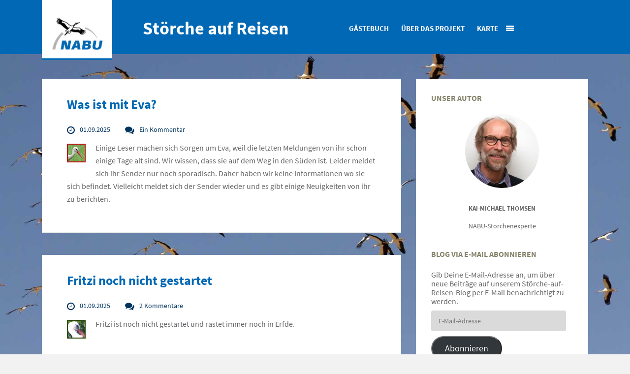

--- FILE ---
content_type: text/html; charset=UTF-8
request_url: https://blogs.nabu.de/stoerche-auf-reisen/page/3/?utm_source=newsletter&utm_medium=email&utm_campaign=220315%20SdG-SdW
body_size: 29307
content:
<!DOCTYPE html>
<!--[if lt IE 7 ]><html class="ie ie6" lang="de-DE"> <![endif]-->
<!--[if IE 7 ]><html class="ie ie7" lang="de-DE"> <![endif]-->
<!--[if IE 8 ]><html class="ie ie8" lang="de-DE"> <![endif]-->
<!--[if IE 9 ]><html class="ie ie9" lang="de-DE"> <![endif]-->
<!--[if IE 10 ]><html class="ie ie10" lang="de-DE"> <![endif]-->
<!--[if (gte IE 9)|!(IE)]><!--><html lang="de-DE"> <!--<![endif]-->
<head><style>img.lazy{min-height:1px}</style><link rel="preload" href="https://blogs.nabu.de/stoerche-auf-reisen/wp-content/plugins/w3-total-cache/pub/js/lazyload.min.js" as="script">
    <meta charset="utf-8">
        <title>Störche auf Reisen - Seite 3 von 122 - Der NABU hat Weißstörche besendert, um die Zugrouten der Vögel besser untersuchen zu können. Verfolgen Sie die Reise der Störche in unserem Blog.</title>
    <meta name="viewport" content="width=device-width, initial-scale=1.0">
    
    <!-- Le fav and touch icons -->
    <!-- Favicons -->
    <link rel="shortcut icon" href="https://blogs.nabu.de/base/wp-content/uploads/2015/03/favicon.ico">
    
    <meta name='robots' content='index, follow, max-image-preview:large, max-snippet:-1, max-video-preview:-1' />

	<!-- This site is optimized with the Yoast SEO plugin v20.8 - https://yoast.com/wordpress/plugins/seo/ -->
	<meta name="description" content="Der NABU hat Weißstörche besendert, um die Zugrouten der Vögel besser untersuchen zu können. Verfolgen Sie die Reise der Störche in unserem Blog." />
	<link rel="canonical" href="https://blogs.nabu.de/stoerche-auf-reisen/page/3/" />
	<link rel="prev" href="https://blogs.nabu.de/stoerche-auf-reisen/page/2/" />
	<link rel="next" href="https://blogs.nabu.de/stoerche-auf-reisen/page/4/" />
	<meta property="og:locale" content="de_DE" />
	<meta property="og:type" content="website" />
	<meta property="og:title" content="NABU-Blog „Störche auf Reisen“" />
	<meta property="og:description" content="Der NABU hat Weißstörche mit Satellitensendern ausgestattet. So lässt sich ihre Reise in den Süden live mitverfolgen. Eine Karte zeigt, wo die Vögel sich befinden und im Tagebuch berichtet NABU-Storchenexperte Kai Thomsen von den Ereignissen auf dem Zug." />
	<meta property="og:url" content="https://blogs.nabu.de/stoerche-auf-reisen/" />
	<meta property="og:site_name" content="Störche auf Reisen" />
	<meta property="og:image" content="http://blogs.nabu.de/stoerche-auf-reisen/wp-content/uploads/sites/4/2015/08/weisstorch1_nabu_felix-paulin.jpg" />
	<meta name="twitter:card" content="summary_large_image" />
	<script type="application/ld+json" class="yoast-schema-graph">{"@context":"https://schema.org","@graph":[{"@type":"CollectionPage","@id":"https://blogs.nabu.de/stoerche-auf-reisen/","url":"https://blogs.nabu.de/stoerche-auf-reisen/page/3/","name":"Störche auf Reisen - Seite 3 von 122 - Der NABU hat Weißstörche besendert, um die Zugrouten der Vögel besser untersuchen zu können. Verfolgen Sie die Reise der Störche in unserem Blog.","isPartOf":{"@id":"https://blogs.nabu.de/stoerche-auf-reisen/#website"},"description":"Der NABU hat Weißstörche besendert, um die Zugrouten der Vögel besser untersuchen zu können. Verfolgen Sie die Reise der Störche in unserem Blog.","breadcrumb":{"@id":"https://blogs.nabu.de/stoerche-auf-reisen/page/3/#breadcrumb"},"inLanguage":"de-DE"},{"@type":"BreadcrumbList","@id":"https://blogs.nabu.de/stoerche-auf-reisen/page/3/#breadcrumb","itemListElement":[{"@type":"ListItem","position":1,"name":"Home"}]},{"@type":"WebSite","@id":"https://blogs.nabu.de/stoerche-auf-reisen/#website","url":"https://blogs.nabu.de/stoerche-auf-reisen/","name":"Störche auf Reisen","description":"Der NABU hat Weißstörche besendert, um die Zugrouten der Vögel besser untersuchen zu können. Verfolgen Sie die Reise der Störche in unserem Blog.","potentialAction":[{"@type":"SearchAction","target":{"@type":"EntryPoint","urlTemplate":"https://blogs.nabu.de/stoerche-auf-reisen/?s={search_term_string}"},"query-input":"required name=search_term_string"}],"inLanguage":"de-DE"}]}</script>
	<!-- / Yoast SEO plugin. -->


<link rel='dns-prefetch' href='//stats.wp.com' />
<link rel='dns-prefetch' href='//v0.wordpress.com' />
<link rel="alternate" type="application/rss+xml" title="Störche auf Reisen &raquo; Feed" href="https://blogs.nabu.de/stoerche-auf-reisen/feed/" />
<link rel="alternate" type="application/rss+xml" title="Störche auf Reisen &raquo; Kommentar-Feed" href="https://blogs.nabu.de/stoerche-auf-reisen/comments/feed/" />
<style>[consent-id]:not(.rcb-content-blocker):not([consent-transaction-complete]):not([consent-visual-use-parent^="children:"]):not([consent-confirm]){opacity:0!important;}</style><link rel="preload" href="https://blogs.nabu.de/stoerche-auf-reisen/wp-content/plugins/real-cookie-banner/public/dist/vendor-banner.lite.js?ver=3495ba2a3081bf8d523c5dbb76f88cec" as="script" />
<link rel="preload" href="https://blogs.nabu.de/stoerche-auf-reisen/wp-content/plugins/real-cookie-banner/public/dist/banner.lite.js?ver=a91dae814525f9ad53d82a81569782c7" as="script" />
<link rel="preload" href="https://blogs.nabu.de/stoerche-auf-reisen/wp-content/plugins/real-cookie-banner/public/lib/animate.css/animate.min.css?ver=4.1.1" as="style" />
<script data-cfasync="false" type='text/javascript' defer src='https://blogs.nabu.de/stoerche-auf-reisen/wp-content/plugins/real-cookie-banner/public/dist/vendor-banner.lite.js?ver=3495ba2a3081bf8d523c5dbb76f88cec' ></script>
<script type="application/json" data-skip-moving="true" data-no-defer nitro-exclude data-alt-type="application/ld+json" data-dont-merge data-wpmeteor-nooptimize="true" data-cfasync="false" id="ab25e279e67769caaae29010dc95c60dc1-js-extra">{"slug":"real-cookie-banner","textDomain":"real-cookie-banner","version":"4.4.1","restUrl":"https:\/\/blogs.nabu.de\/stoerche-auf-reisen\/wp-json\/real-cookie-banner\/v1\/","restNamespace":"real-cookie-banner\/v1","restPathObfuscateOffset":"4bb5c63a68267f4f4310126ee58b769e","restRoot":"https:\/\/blogs.nabu.de\/stoerche-auf-reisen\/wp-json\/","restQuery":{"_v":"4.4.1","_locale":"user"},"restNonce":"23252f7954","restRecreateNonceEndpoint":"https:\/\/blogs.nabu.de\/stoerche-auf-reisen\/wp-admin\/admin-ajax.php?action=rest-nonce","publicUrl":"https:\/\/blogs.nabu.de\/stoerche-auf-reisen\/wp-content\/plugins\/real-cookie-banner\/public\/","chunkFolder":"dist","chunksLanguageFolder":"https:\/\/blogs.nabu.de\/stoerche-auf-reisen\/wp-content\/languages\/mo-cache\/real-cookie-banner\/","chunks":{"chunk-config-tab-blocker.lite.js":["de_DE-83d48f038e1cf6148175589160cda67e","de_DE-c0c9d6506926bfafdee5225a50a9846a","de_DE-a34c114e32c8ef5ff20106cdeeb9b21b","de_DE-b558cba2c3922a86f2bd9e64cb57c46d"],"chunk-config-tab-blocker.pro.js":["de_DE-ddf5ae983675e7b6eec2afc2d53654a2","de_DE-86f3f2f9d56116aac42110c7e5e52380","de_DE-051757f53baaf3c508c4f2a1a42e40ed"],"chunk-config-tab-consent.lite.js":["de_DE-3823d7521a3fc2857511061e0d660408"],"chunk-config-tab-consent.pro.js":["de_DE-9cb9ecf8c1e8ce14036b5f3a5e19f098"],"chunk-config-tab-cookies.lite.js":["de_DE-1a51b37d0ef409906245c7ed80d76040","de_DE-c0c9d6506926bfafdee5225a50a9846a","de_DE-a34c114e32c8ef5ff20106cdeeb9b21b"],"chunk-config-tab-cookies.pro.js":["de_DE-572ee75deed92e7a74abba4b86604687","de_DE-86f3f2f9d56116aac42110c7e5e52380"],"chunk-config-tab-dashboard.lite.js":["de_DE-f843c51245ecd2b389746275b3da66b6"],"chunk-config-tab-dashboard.pro.js":["de_DE-ae5ae8f925f0409361cfe395645ac077"],"chunk-config-tab-import.lite.js":["de_DE-66df94240f04843e5a208823e466a850"],"chunk-config-tab-import.pro.js":["de_DE-e5fee6b51986d4ff7a051d6f6a7b076a"],"chunk-config-tab-licensing.lite.js":["de_DE-e01f803e4093b19d6787901b9591b5a6"],"chunk-config-tab-licensing.pro.js":["de_DE-4918ea9704f47c2055904e4104d4ffba"],"chunk-config-tab-scanner.lite.js":["de_DE-b10b39f1099ef599835c729334e38429"],"chunk-config-tab-scanner.pro.js":["de_DE-752a1502ab4f0bebfa2ad50c68ef571f"],"chunk-config-tab-settings.lite.js":["de_DE-37978e0b06b4eb18b16164a2d9c93a2c"],"chunk-config-tab-settings.pro.js":["de_DE-e59d3dcc762e276255c8989fbd1f80e3"],"chunk-config-tab-tcf.lite.js":["de_DE-4f658bdbf0aa370053460bc9e3cd1f69","de_DE-c0c9d6506926bfafdee5225a50a9846a","de_DE-b558cba2c3922a86f2bd9e64cb57c46d"],"chunk-config-tab-tcf.pro.js":["de_DE-e1e83d5b8a28f1f91f63b9de2a8b181a","de_DE-051757f53baaf3c508c4f2a1a42e40ed"]},"others":{"customizeValuesBanner":{"layout":{"type":"dialog","dialogMaxWidth":585,"dialogPosition":"middleCenter","dialogMargin":[0,0,0,0],"bannerPosition":"bottom","bannerMaxWidth":1024,"dialogBorderRadius":3,"borderRadius":5,"animationIn":"slideInUp","animationInDuration":500,"animationInOnlyMobile":true,"animationOut":"fadeOutDown","animationOutDuration":500,"animationOutOnlyMobile":true,"overlay":true,"overlayBg":"#000000","overlayBgAlpha":49,"overlayBlur":4},"decision":{"acceptAll":"button","acceptEssentials":"button","showCloseIcon":false,"acceptIndividual":"link","buttonOrder":"all,essential,save,individual","showGroups":false,"groupsFirstView":false,"saveButton":"always"},"design":{"bg":"#0068b4","textAlign":"center","linkTextDecoration":"underline","borderWidth":0,"borderColor":"#ffffff","fontSize":13,"fontColor":"#ffffff","fontInheritFamily":true,"fontFamily":"Arial, Helvetica, sans-serif","fontWeight":"normal","boxShadowEnabled":true,"boxShadowOffsetX":0,"boxShadowOffsetY":5,"boxShadowBlurRadius":13,"boxShadowSpreadRadius":0,"boxShadowColor":"#ffffff","boxShadowColorAlpha":0},"headerDesign":{"inheritBg":true,"bg":"#f4f4f4","inheritTextAlign":true,"textAlign":"center","padding":[17,20,15,20],"logo":"","logoRetina":"","logoMaxHeight":40,"logoPosition":"left","logoMargin":[5,15,5,15],"fontSize":20,"fontColor":"#ffffff","fontInheritFamily":true,"fontFamily":"Arial, Helvetica, sans-serif","fontWeight":"normal","borderWidth":1,"borderColor":"#efefef"},"bodyDesign":{"padding":[15,20,5,20],"descriptionInheritFontSize":true,"descriptionFontSize":13,"dottedGroupsInheritFontSize":true,"dottedGroupsFontSize":13,"dottedGroupsBulletColor":"#15779b","teachingsInheritTextAlign":true,"teachingsTextAlign":"center","teachingsSeparatorActive":true,"teachingsSeparatorWidth":50,"teachingsSeparatorHeight":1,"teachingsSeparatorColor":"#ffffff","teachingsInheritFontSize":true,"teachingsFontSize":12,"teachingsInheritFontColor":false,"teachingsFontColor":"#ffffff","accordionMargin":[10,0,5,0],"accordionPadding":[5,10,5,10],"accordionArrowType":"outlined","accordionArrowColor":"#15779b","accordionBg":"#ffffff","accordionActiveBg":"#f9f9f9","accordionHoverBg":"#efefef","accordionBorderWidth":1,"accordionBorderColor":"#efefef","accordionTitleFontSize":12,"accordionTitleFontColor":"#2b2b2b","accordionTitleFontWeight":"normal","accordionDescriptionMargin":[5,0,0,0],"accordionDescriptionFontSize":12,"accordionDescriptionFontColor":"#828282","accordionDescriptionFontWeight":"normal","acceptAllOneRowLayout":false,"acceptAllPadding":[10,10,10,10],"acceptAllBg":"#ef7c00","acceptAllTextAlign":"center","acceptAllFontSize":18,"acceptAllFontColor":"#ffffff","acceptAllFontWeight":"normal","acceptAllBorderWidth":0,"acceptAllBorderColor":"#000000","acceptAllHoverBg":"#11607d","acceptAllHoverFontColor":"#ffffff","acceptAllHoverBorderColor":"#000000","acceptEssentialsUseAcceptAll":false,"acceptEssentialsButtonType":"","acceptEssentialsPadding":[10,10,10,10],"acceptEssentialsBg":"#efefef","acceptEssentialsTextAlign":"center","acceptEssentialsFontSize":18,"acceptEssentialsFontColor":"#0a0a0a","acceptEssentialsFontWeight":"normal","acceptEssentialsBorderWidth":0,"acceptEssentialsBorderColor":"#000000","acceptEssentialsHoverBg":"#e0e0e0","acceptEssentialsHoverFontColor":"#000000","acceptEssentialsHoverBorderColor":"#000000","acceptIndividualPadding":[5,5,5,5],"acceptIndividualBg":"#ffffff","acceptIndividualTextAlign":"center","acceptIndividualFontSize":15,"acceptIndividualFontColor":"#ffffff","acceptIndividualFontWeight":"normal","acceptIndividualBorderWidth":0,"acceptIndividualBorderColor":"#000000","acceptIndividualHoverBg":"#ffffff","acceptIndividualHoverFontColor":"#ffffff","acceptIndividualHoverBorderColor":"#000000"},"footerDesign":{"poweredByLink":true,"inheritBg":true,"bg":"#fcfcfc","inheritTextAlign":true,"textAlign":"center","padding":[10,20,15,20],"fontSize":14,"fontColor":"#ffffff","fontInheritFamily":true,"fontFamily":"Arial, Helvetica, sans-serif","fontWeight":"normal","hoverFontColor":"#ffffff","borderWidth":1,"borderColor":"#efefef","languageSwitcher":"flags"},"texts":{"headline":"Privatsph\u00e4re-Einstellungen","description":"Wir verwenden Cookies und \u00e4hnliche Technologien auf unserer Website und verarbeiten personenbezogene Daten von dir (z.B. IP-Adresse), um z.B. Inhalte und Anzeigen zu personalisieren, Medien von Drittanbietern einzubinden oder Zugriffe auf unsere Website zu analysieren. Die Datenverarbeitung kann auch erst in Folge gesetzter Cookies stattfinden. Wir teilen diese Daten mit Dritten, die wir in den Privatsph\u00e4re-Einstellungen benennen.<br \/><br \/>Die Datenverarbeitung kann mit deiner Einwilligung oder auf Basis eines berechtigten Interesses erfolgen, dem du in den Privatsph\u00e4re-Einstellungen widersprechen kannst. Du hast das Recht, nicht einzuwilligen und deine Einwilligung zu einem sp\u00e4teren Zeitpunkt zu \u00e4ndern oder zu widerrufen. Weitere Informationen zur Verwendung deiner Daten findest du in unserer {{privacyPolicy}}Datenschutzerkl\u00e4rung{{\/privacyPolicy}}.","acceptAll":"Alle akzeptieren","acceptEssentials":"Weiter ohne Einwilligung","acceptIndividual":"Privatsph\u00e4re-Einstellungen individuell festlegen","poweredBy":"1","dataProcessingInUnsafeCountries":"Einige Services verarbeiten personenbezogene Daten in unsicheren Drittl\u00e4ndern. Indem du in die Nutzung dieser Services einwilligst, erkl\u00e4rst du dich auch mit der Verarbeitung deiner Daten in diesen unsicheren Drittl\u00e4ndern gem\u00e4\u00df {{legalBasis}} einverstanden. Dies birgt das Risiko, dass deine Daten von Beh\u00f6rden zu Kontroll- und \u00dcberwachungszwecken verarbeitet werden, m\u00f6glicherweise ohne die M\u00f6glichkeit eines Rechtsbehelfs.","ageNoticeBanner":"Du bist unter {{minAge}} Jahre alt? Dann kannst du nicht in optionale Services einwilligen. Du kannst deine Eltern oder Erziehungsberechtigten bitten, mit dir in diese Services einzuwilligen.","ageNoticeBlocker":"Du bist unter {{minAge}} Jahre alt? Leider darfst du diesem Service nicht selbst zustimmen, um diese Inhalte zu sehen. Bitte deine Eltern oder Erziehungsberechtigten, dem Service mit dir zuzustimmen!","listServicesNotice":"Wenn du alle Services akzeptierst, erlaubst du, dass {{services}} geladen werden. Diese sind nach ihrem Zweck in Gruppen {{serviceGroups}} unterteilt (Zugeh\u00f6rigkeit durch hochgestellte Zahlen gekennzeichnet).","listServicesLegitimateInterestNotice":"Au\u00dferdem werden {{services}} auf der Grundlage eines berechtigten Interesses geladen.","consentForwardingExternalHosts":"Deine Einwilligung gilt auch auf {{websites}}.","blockerHeadline":"{{name}} aufgrund von Privatsph\u00e4re-Einstellungen blockiert","blockerLinkShowMissing":"Zeige alle Services, denen du noch zustimmen musst","blockerLoadButton":"Services akzeptieren und Inhalte laden","blockerAcceptInfo":"Wenn du die blockierten Inhalte l\u00e4dst, werden deine Datenschutzeinstellungen angepasst. Inhalte aus diesem Service werden in Zukunft nicht mehr blockiert."},"individualLayout":{"inheritDialogMaxWidth":false,"dialogMaxWidth":970,"inheritBannerMaxWidth":true,"bannerMaxWidth":1980,"descriptionTextAlign":"left"},"group":{"checkboxBg":"#f0f0f0","checkboxBorderWidth":1,"checkboxBorderColor":"#ffffff","checkboxActiveColor":"#ffffff","checkboxActiveBg":"#15779b","checkboxActiveBorderColor":"#11607d","groupInheritBg":true,"groupBg":"#f4f4f4","groupPadding":[15,15,15,15],"groupSpacing":10,"groupBorderRadius":5,"groupBorderWidth":1,"groupBorderColor":"#ffffff","headlineFontSize":16,"headlineFontWeight":"normal","headlineFontColor":"#ffffff","descriptionFontSize":16,"descriptionFontColor":"#ffffff","linkColor":"#ffffff","linkHoverColor":"#f9f9f9"},"saveButton":{"useAcceptAll":true,"type":"button","padding":[10,10,10,10],"bg":"#efefef","textAlign":"center","fontSize":18,"fontColor":"#0a0a0a","fontWeight":"normal","borderWidth":0,"borderColor":"#000000","hoverBg":"#e8e8e8","hoverFontColor":"#000000","hoverBorderColor":"#000000"},"individualTexts":{"headline":"Individuelle Privatsph\u00e4re-Einstellungen","description":"Wir verwenden Cookies und \u00e4hnliche Technologien auf unserer Website und verarbeiten personenbezogene Daten von dir (z.B. IP-Adresse), um z.B. Inhalte und Anzeigen zu personalisieren, Medien von Drittanbietern einzubinden oder Zugriffe auf unsere Website zu analysieren. Die Datenverarbeitung kann auch erst in Folge gesetzter Cookies stattfinden. Wir teilen diese Daten mit Dritten, die wir in den Privatsph\u00e4re-Einstellungen benennen.<br \/><br \/>Die Datenverarbeitung kann mit deiner Einwilligung oder auf Basis eines berechtigten Interesses erfolgen, dem du in den Privatsph\u00e4re-Einstellungen widersprechen kannst. Du hast das Recht, nicht einzuwilligen und deine Einwilligung zu einem sp\u00e4teren Zeitpunkt zu \u00e4ndern oder zu widerrufen. Weitere Informationen zur Verwendung deiner Daten findest du in unserer {{privacyPolicy}}Datenschutzerkl\u00e4rung{{\/privacyPolicy}}.<br \/><br \/>Im Folgenden findest du eine \u00dcbersicht \u00fcber alle Services, die von dieser Website genutzt werden. Du kannst dir detaillierte Informationen zu jedem Service ansehen und ihm einzeln zustimmen oder von deinem Widerspruchsrecht Gebrauch machen.","save":"Individuelle Auswahlen speichern","showMore":"Dienste anzeigen","hideMore":"Dienste ausblenden","postamble":""},"mobile":{"enabled":true,"maxHeight":400,"hideHeader":false,"alignment":"bottom","scalePercent":90,"scalePercentVertical":-50},"customCss":{"css":"a:hover {\n\ttext-decoration: none;\n}","antiAdBlocker":"n"}},"isPro":false,"showProHints":false,"proUrl":"https:\/\/devowl.io\/de\/go\/real-cookie-banner?source=rcb-lite","showLiteNotice":true,"languageSwitcher":[],"hasDynamicPreDecisions":false,"isLicensed":false,"isDevLicense":false,"multilingualSkipHTMLForTag":"","isCurrentlyInTranslationEditorPreview":false,"defaultLanguage":"","currentLanguage":"","activeLanguages":[],"context":"","userConsentCookieName":"real_cookie_banner-v:3_blog:4_path:2aea01f","revisionHash":"26411011170f30f0d38de169cb0b8cfc","iso3166OneAlpha2":{"AF":"Afghanistan","AL":"Albanien","DZ":"Algerien","AS":"Amerikanisch-Samoa","AD":"Andorra","AO":"Angola","AI":"Anguilla","AQ":"Antarktis","AG":"Antigua und Barbuda","AR":"Argentinien","AM":"Armenien","AW":"Aruba","AZ":"Aserbaidschan","AU":"Australien","BS":"Bahamas","BH":"Bahrain","BD":"Bangladesch","BB":"Barbados","BY":"Belarus","BE":"Belgien","BZ":"Belize","BJ":"Benin","BM":"Bermuda","BT":"Bhutan","BO":"Bolivien","BA":"Bosnien und Herzegowina","BW":"Botswana","BV":"Bouvetinsel","BR":"Brasilien","IO":"Britisches Territorium im Indischen Ozean","BN":"Brunei Darussalam","BG":"Bulgarien","BF":"Burkina Faso","BI":"Burundi","CL":"Chile","CN":"China","CK":"Cookinseln","CR":"Costa Rica","DE":"Deutschland","LA":"Die Laotische Demokratische Volksrepublik","DM":"Dominica","DO":"Dominikanische Republik","DJ":"Dschibuti","DK":"D\u00e4nemark","EC":"Ecuador","SV":"El Salvador","ER":"Eritrea","EE":"Estland","FK":"Falklandinseln (Malwinen)","FJ":"Fidschi","FI":"Finnland","FR":"Frankreich","GF":"Franz\u00f6sisch-Guayana","PF":"Franz\u00f6sisch-Polynesien","TF":"Franz\u00f6sische S\u00fcd- und Antarktisgebiete","FO":"F\u00e4r\u00f6er Inseln","FM":"F\u00f6derierte Staaten von Mikronesien","GA":"Gabun","GM":"Gambia","GE":"Georgien","GH":"Ghana","GI":"Gibraltar","GD":"Grenada","GR":"Griechenland","GL":"Gr\u00f6nland","GP":"Guadeloupe","GU":"Guam","GT":"Guatemala","GG":"Guernsey","GN":"Guinea","GW":"Guinea-Bissau","GY":"Guyana","HT":"Haiti","HM":"Heard und die McDonaldinseln","VA":"Heiliger Stuhl (Staat Vatikanstadt)","HN":"Honduras","HK":"Hong Kong","IN":"Indien","ID":"Indonesien","IQ":"Irak","IE":"Irland","IR":"Islamische Republik Iran","IS":"Island","IM":"Isle of Man","IL":"Israel","IT":"Italien","JM":"Jamaika","JP":"Japan","YE":"Jemen","JE":"Jersey","JO":"Jordanien","VG":"Jungferninseln, Britisch","VI":"Jungferninseln, U.S.","KY":"Kaimaninseln","KH":"Kambodscha","CM":"Kamerun","CA":"Kanada","CV":"Kap Verde","KZ":"Kasachstan","QA":"Katar","KE":"Kenia","KG":"Kirgisistan","KI":"Kiribati","UM":"Kleinere Inselbesitzungen der Vereinigten Staaten","CC":"Kokosinseln","CO":"Kolumbien","KM":"Komoren","CG":"Kongo","CD":"Kongo, Demokratische Republik","KR":"Korea","HR":"Kroatien","CU":"Kuba","KW":"Kuwait","LS":"Lesotho","LV":"Lettland","LB":"Libanon","LR":"Liberia","LY":"Libysch-Arabische Dschamahirija","LI":"Liechtenstein","LT":"Litauen","LU":"Luxemburg","MO":"Macao","MG":"Madagaskar","MW":"Malawi","MY":"Malaysia","MV":"Malediven","ML":"Mali","MT":"Malta","MA":"Marokko","MH":"Marshallinseln","MQ":"Martinique","MR":"Mauretanien","MU":"Mauritius","YT":"Mayotte","MK":"Mazedonien","MX":"Mexiko","MD":"Moldawien","MC":"Monaco","MN":"Mongolei","ME":"Montenegro","MS":"Montserrat","MZ":"Mosambik","MM":"Myanmar","NA":"Namibia","NR":"Nauru","NP":"Nepal","NC":"Neukaledonien","NZ":"Neuseeland","NI":"Nicaragua","NL":"Niederlande","AN":"Niederl\u00e4ndische Antillen","NE":"Niger","NG":"Nigeria","NU":"Niue","KP":"Nordkorea","NF":"Norfolkinsel","NO":"Norwegen","MP":"N\u00f6rdliche Marianen","OM":"Oman","PK":"Pakistan","PW":"Palau","PS":"Pal\u00e4stinensisches Gebiet, besetzt","PA":"Panama","PG":"Papua-Neuguinea","PY":"Paraguay","PE":"Peru","PH":"Philippinen","PN":"Pitcairn","PL":"Polen","PT":"Portugal","PR":"Puerto Rico","CI":"Republik C\u00f4te d'Ivoire","RW":"Ruanda","RO":"Rum\u00e4nien","RU":"Russische F\u00f6deration","RE":"R\u00e9union","BL":"Saint Barth\u00e9l\u00e9my","PM":"Saint Pierre und Miquelo","SB":"Salomonen","ZM":"Sambia","WS":"Samoa","SM":"San Marino","SH":"Sankt Helena","MF":"Sankt Martin","SA":"Saudi-Arabien","SE":"Schweden","CH":"Schweiz","SN":"Senegal","RS":"Serbien","SC":"Seychellen","SL":"Sierra Leone","ZW":"Simbabwe","SG":"Singapur","SK":"Slowakei","SI":"Slowenien","SO":"Somalia","ES":"Spanien","LK":"Sri Lanka","KN":"St. Kitts und Nevis","LC":"St. Lucia","VC":"St. Vincent und Grenadinen","SD":"Sudan","SR":"Surinam","SJ":"Svalbard und Jan Mayen","SZ":"Swasiland","SY":"Syrische Arabische Republik","ST":"S\u00e3o Tom\u00e9 und Pr\u00edncipe","ZA":"S\u00fcdafrika","GS":"S\u00fcdgeorgien und die S\u00fcdlichen Sandwichinseln","TJ":"Tadschikistan","TW":"Taiwan","TZ":"Tansania","TH":"Thailand","TL":"Timor-Leste","TG":"Togo","TK":"Tokelau","TO":"Tonga","TT":"Trinidad und Tobago","TD":"Tschad","CZ":"Tschechische Republik","TN":"Tunesien","TM":"Turkmenistan","TC":"Turks- und Caicosinseln","TV":"Tuvalu","TR":"T\u00fcrkei","UG":"Uganda","UA":"Ukraine","HU":"Ungarn","UY":"Uruguay","UZ":"Usbekistan","VU":"Vanuatu","VE":"Venezuela","AE":"Vereinigte Arabische Emirate","US":"Vereinigte Staaten","GB":"Vereinigtes K\u00f6nigreich","VN":"Vietnam","WF":"Wallis und Futuna","CX":"Weihnachtsinsel","EH":"Westsahara","CF":"Zentralafrikanische Republik","CY":"Zypern","EG":"\u00c4gypten","GQ":"\u00c4quatorialguinea","ET":"\u00c4thiopien","AX":"\u00c5land Inseln","AT":"\u00d6sterreich"},"isTcf":false,"isGcm":false,"isGcmListPurposes":false,"isPreventPreDecision":false,"isAcceptAllForBots":true,"isRespectDoNotTrack":false,"isDataProcessingInUnsafeCountries":false,"dataProcessingInUnsafeCountriesSafeCountries":["AT","BE","BG","HR","CY","CZ","DK","EE","FI","FR","DE","GR","HU","IE","IS","IT","LI","LV","LT","LU","MT","NL","NO","PL","PT","RO","SK","SI","ES","SE","AD","AR","CA","FO","GG","IL","IM","JP","JE","NZ","KR","CH","GB","UY","US"],"isAgeNotice":true,"ageNoticeAgeLimit":16,"isListServicesNotice":true,"setCookiesViaManager":"none","territorialLegalBasis":["gdpr-eprivacy"],"essentialGroup":"essenziell","groups":[{"id":29,"name":"Essenziell","slug":"essenziell","description":"Essenzielle Services sind f\u00fcr die grundlegende Funktionalit\u00e4t der Website erforderlich. Sie enthalten nur technisch notwendige Services. Diesen Services kann nicht widersprochen werden.","items":[{"id":3439,"name":"Wordfence","purpose":"Wordfence sichert diese Website vor Angriffen verschiedener Art. Cookies werden verwendet, um die Berechtigungen des Benutzers vor dem Zugriff auf WordPress zu pr\u00fcfen, um Administratoren zu benachrichtigen, wenn sich ein Benutzer mit einem neuen Ger\u00e4t oder Standort anmeldet, und um definierte L\u00e4nderbeschr\u00e4nkungen durch speziell pr\u00e4parierte Links zu umgehen.","providerContact":{"phone":"","email":"","link":""},"isProviderCurrentWebsite":true,"provider":"St\u00f6rche auf Reisen","uniqueName":"wordfence","isEmbeddingOnlyExternalResources":false,"legalBasis":"consent","dataProcessingInCountries":[],"dataProcessingInCountriesSpecialTreatments":[],"technicalDefinitions":[{"type":"http","name":"wfwaf-authcookie-*","host":"blogs.nabu.de","duration":1,"durationUnit":"y","isSessionDuration":false},{"type":"http","name":"wf_loginalerted_*","host":"blogs.nabu.de","duration":1,"durationUnit":"y","isSessionDuration":false},{"type":"http","name":"wfCBLBypass","host":"blogs.nabu.de","duration":1,"durationUnit":"y","isSessionDuration":false}],"codeDynamics":[],"providerPrivacyPolicyUrl":"https:\/\/blogs.nabu.de\/stoerche-auf-reisen\/impressum\/","providerLegalNoticeUrl":"https:\/\/blogs.nabu.de\/stoerche-auf-reisen\/impressum\/","tagManagerOptInEventName":"","tagManagerOptOutEventName":"","googleConsentModeConsentTypes":[],"codeOptIn":"","executeCodeOptInWhenNoTagManagerConsentIsGiven":false,"codeOptOut":"","executeCodeOptOutWhenNoTagManagerConsentIsGiven":false,"deleteTechnicalDefinitionsAfterOptOut":false,"codeOnPageLoad":"","presetId":"wordfence"},{"id":3429,"name":"Real Cookie Banner","purpose":"Real Cookie Banner bittet Website-Besucher um die Einwilligung zum Setzen von Cookies und zur Verarbeitung personenbezogener Daten. Dazu wird jedem Website-Besucher eine UUID (pseudonyme Identifikation des Nutzers) zugewiesen, die bis zum Ablauf des Cookies zur Speicherung der Einwilligung g\u00fcltig ist. Cookies werden dazu verwendet, um zu testen, ob Cookies gesetzt werden k\u00f6nnen, um Referenz auf die dokumentierte Einwilligung zu speichern, um zu speichern, in welche Services aus welchen Service-Gruppen der Besucher eingewilligt hat, und, falls Einwilligung nach dem Transparency & Consent Framework (TCF) eingeholt werden, um die Einwilligungen in TCF Partner, Zwecke, besondere Zwecke, Funktionen und besondere Funktionen zu speichern. Im Rahmen der Darlegungspflicht nach DSGVO wird die erhobene Einwilligung vollumf\u00e4nglich dokumentiert. Dazu z\u00e4hlt neben den Services und Service-Gruppen, in welche der Besucher eingewilligt hat, und falls Einwilligung nach dem TCF Standard eingeholt werden, in welche TCF Partner, Zwecke und Funktionen der Besucher eingewilligt hat, alle Einstellungen des Cookie Banners zum Zeitpunkt der Einwilligung als auch die technischen Umst\u00e4nde (z.B. Gr\u00f6\u00dfe des Sichtbereichs bei der Einwilligung) und die Nutzerinteraktionen (z.B. Klick auf Buttons), die zur Einwilligung gef\u00fchrt haben. Die Einwilligung wird pro Sprache einmal erhoben.","providerContact":{"phone":"","email":"","link":""},"isProviderCurrentWebsite":true,"provider":"St\u00f6rche auf Reisen","uniqueName":"real-cookie-banner","isEmbeddingOnlyExternalResources":false,"legalBasis":"legal-requirement","dataProcessingInCountries":[],"dataProcessingInCountriesSpecialTreatments":[],"technicalDefinitions":[{"type":"http","name":"real_cookie_banner*","host":".nabu.de","duration":365,"durationUnit":"d","isSessionDuration":false},{"type":"http","name":"real_cookie_banner*-tcf","host":".nabu.de","duration":365,"durationUnit":"d","isSessionDuration":false},{"type":"http","name":"real_cookie_banner-test","host":".nabu.de","duration":365,"durationUnit":"d","isSessionDuration":false}],"codeDynamics":[],"providerPrivacyPolicyUrl":"https:\/\/blogs.nabu.de\/stoerche-auf-reisen\/impressum\/","providerLegalNoticeUrl":"https:\/\/blogs.nabu.de\/stoerche-auf-reisen\/impressum\/","tagManagerOptInEventName":"","tagManagerOptOutEventName":"","googleConsentModeConsentTypes":[],"codeOptIn":"","executeCodeOptInWhenNoTagManagerConsentIsGiven":false,"codeOptOut":"","executeCodeOptOutWhenNoTagManagerConsentIsGiven":false,"deleteTechnicalDefinitionsAfterOptOut":false,"codeOnPageLoad":"","presetId":"real-cookie-banner"}]},{"id":30,"name":"Funktional","slug":"funktional","description":"Funktionale Services sind notwendig, um \u00fcber die wesentliche Funktionalit\u00e4t der Website hinausgehende Features wie h\u00fcbschere Schriftarten, Videowiedergabe oder interaktive Web 2.0-Features bereitzustellen. Inhalte von z.B. Video- und Social Media-Plattformen sind standardm\u00e4\u00dfig gesperrt und k\u00f6nnen zugestimmt werden. Wenn dem Service zugestimmt wird, werden diese Inhalte automatisch ohne weitere manuelle Einwilligung geladen.","items":[{"id":3440,"name":"Kommentare","purpose":"WordPress als Content Management System bietet die M\u00f6glichkeit, Kommentare unter Blog-Beitr\u00e4gen und \u00e4hnlichen Inhalten zu schreiben. Das Cookie speichert den Namen, die E-Mail-Adresse und die Website eines Kommentators, um sie wieder anzuzeigen, wenn der Kommentator einen weiteren Kommentar auf dieser Website schreiben m\u00f6chte.","providerContact":{"phone":"","email":"","link":""},"isProviderCurrentWebsite":true,"provider":"St\u00f6rche auf Reisen","uniqueName":"wordpress-comments","isEmbeddingOnlyExternalResources":false,"legalBasis":"consent","dataProcessingInCountries":[],"dataProcessingInCountriesSpecialTreatments":[],"technicalDefinitions":[{"type":"http","name":"comment_author_*","host":"nabu.de","duration":1,"durationUnit":"y","isSessionDuration":false},{"type":"http","name":"comment_author_email_*","host":"nabu.de","duration":1,"durationUnit":"y","isSessionDuration":false},{"type":"http","name":"comment_author_url_*","host":"nabu.de","duration":1,"durationUnit":"y","isSessionDuration":false}],"codeDynamics":[],"providerPrivacyPolicyUrl":"https:\/\/blogs.nabu.de\/stoerche-auf-reisen\/impressum\/","providerLegalNoticeUrl":"https:\/\/blogs.nabu.de\/stoerche-auf-reisen\/impressum\/","tagManagerOptInEventName":"","tagManagerOptOutEventName":"","googleConsentModeConsentTypes":[],"codeOptIn":"base64-encoded:[base64]","executeCodeOptInWhenNoTagManagerConsentIsGiven":false,"codeOptOut":"","executeCodeOptOutWhenNoTagManagerConsentIsGiven":false,"deleteTechnicalDefinitionsAfterOptOut":false,"codeOnPageLoad":"","presetId":"wordpress-comments"},{"id":3434,"name":"Gravatar (Avatar images)","purpose":"Gravatar ist ein Dienst, bei dem Personen ihre E-Mail-Adresse mit einem Avatar-Bild verkn\u00fcpfen k\u00f6nnen, dass beispielsweise im Kommentarbereich geladen wird. Auf dem Client des Nutzers werden keine Cookies im technischen Sinne gesetzt, aber es werden technische und pers\u00f6nliche Daten wie z.B. die IP-Adresse vom Client zum Server des Diensteanbieters \u00fcbertragen, um die Nutzung des Dienstes zu erm\u00f6glichen.","providerContact":{"phone":"","email":"","link":""},"isProviderCurrentWebsite":false,"provider":"Automattic Inc.","uniqueName":"gravatar-avatar-images","isEmbeddingOnlyExternalResources":true,"legalBasis":"consent","dataProcessingInCountries":["US"],"dataProcessingInCountriesSpecialTreatments":[],"technicalDefinitions":[{"type":"http","name":"","host":"","durationUnit":"y","isSessionDuration":false,"purpose":"","duration":0}],"codeDynamics":[],"providerPrivacyPolicyUrl":"https:\/\/automattic.com\/privacy\/","providerLegalNoticeUrl":"","tagManagerOptInEventName":"","tagManagerOptOutEventName":"","googleConsentModeConsentTypes":[],"codeOptIn":"","executeCodeOptInWhenNoTagManagerConsentIsGiven":false,"codeOptOut":"","executeCodeOptOutWhenNoTagManagerConsentIsGiven":false,"deleteTechnicalDefinitionsAfterOptOut":false,"codeOnPageLoad":"","presetId":"gravatar-avatar-images"}]},{"id":31,"name":"Statistik","slug":"statistik","description":"Statistik-Services werden ben\u00f6tigt, um pseudonymisierte Daten \u00fcber die Besucher der Website zu sammeln. Die Daten erm\u00f6glichen es uns, die Besucher besser zu verstehen und die Website zu optimieren.","items":[{"id":3438,"name":"Matomo","purpose":"Matomo ist ein Service, um detaillierte Statistiken \u00fcber das Nutzerverhalten auf der Website zu erstellen. Cookies werden verwendet, um Nutzer zu unterscheiden und um Daten aus mehreren Seitenaufrufen miteinander zu verkn\u00fcpfen.","providerContact":{"phone":"","email":"","link":""},"isProviderCurrentWebsite":true,"provider":"St\u00f6rche auf Reisen","uniqueName":"matomo","isEmbeddingOnlyExternalResources":false,"legalBasis":"consent","dataProcessingInCountries":[],"dataProcessingInCountriesSpecialTreatments":[],"technicalDefinitions":[{"type":"http","name":"_pk_id.*","host":"blogs.nabu.de","duration":13,"durationUnit":"mo","isSessionDuration":false},{"type":"http","name":"_pk_ref.*","host":"blogs.nabu.de","duration":6,"durationUnit":"mo","isSessionDuration":false},{"type":"http","name":"_pk_ses.*","host":"blogs.nabu.de","duration":30,"durationUnit":"m","isSessionDuration":false},{"type":"http","name":"_pk_cvar.*","host":"blogs.nabu.de","duration":30,"durationUnit":"mo","isSessionDuration":false},{"type":"http","name":"_pk_hsr.*","host":"blogs.nabu.de","duration":30,"durationUnit":"m","isSessionDuration":false},{"type":"http","name":"_pk_testcookie.*","host":"blogs.nabu.de","duration":0,"durationUnit":"m","isSessionDuration":true},{"type":"http","name":"mtm_consent","host":"blogs.nabu.de","duration":1,"durationUnit":"y","isSessionDuration":false}],"codeDynamics":{"mtHost":"stats.nabu.de","mtSiteId":"30"},"providerPrivacyPolicyUrl":"https:\/\/blogs.nabu.de\/stoerche-auf-reisen\/impressum\/","providerLegalNoticeUrl":"https:\/\/blogs.nabu.de\/stoerche-auf-reisen\/impressum\/","tagManagerOptInEventName":"","tagManagerOptOutEventName":"","googleConsentModeConsentTypes":[],"codeOptIn":"base64-encoded:[base64]","executeCodeOptInWhenNoTagManagerConsentIsGiven":false,"codeOptOut":"base64-encoded:PHNjcmlwdD4KICAgIHZhciBfcGFxID0gd2luZG93Ll9wYXE7CiAgICBpZiAoX3BhcSkgewogICAgICAgIF9wYXEucHVzaChbImRpc2FibGVDb29raWVzIl0pOwogICAgfQo8L3NjcmlwdD4=","executeCodeOptOutWhenNoTagManagerConsentIsGiven":false,"deleteTechnicalDefinitionsAfterOptOut":true,"codeOnPageLoad":"","presetId":"matomo"},{"id":3436,"name":"Jetpack Site Stats","purpose":"Jetpack Site Stats ist ein Dienst zur Erstellung detaillierter Statistiken \u00fcber das Nutzerverhalten auf der Website. Es werden keine Cookies im technischen Sinne auf dem Client des Nutzers gesetzt, aber es werden technische und pers\u00f6nliche Daten wie z.B. die IP-Adresse vom Client an den Server des Service-Providers \u00fcbermittelt, um die Nutzung des Dienstes zu erm\u00f6glichen. Diese Informationen k\u00f6nnen verwendet werden, um den Nutzer auf dieser Website zu verfolgen und um gesammelte Daten mehrerer Seitenaufrufe auf dieser Website miteinander zu verkn\u00fcpfen.","providerContact":{"phone":"","email":"","link":""},"isProviderCurrentWebsite":false,"provider":"Automattic Inc.","uniqueName":"jetpack-site-stats","isEmbeddingOnlyExternalResources":false,"legalBasis":"consent","dataProcessingInCountries":["US"],"dataProcessingInCountriesSpecialTreatments":[],"technicalDefinitions":[{"type":"http","name":"NID","host":".google.com","durationUnit":"mo","isSessionDuration":false,"duration":6},{"type":"http","name":"G_ENABLED_IDPS","host":".public-api.wordpress.com","duration":6,"durationUnit":"mo","isSessionDuration":false},{"type":"http","name":"comment_author_email_*","host":"blogs.nabu.de","duration":6,"durationUnit":"mo","isSessionDuration":false},{"type":"http","name":"comment_author_url_*","host":"blogs.nabu.de","duration":6,"durationUnit":"mo","isSessionDuration":false},{"type":"http","name":"comment_author_*","host":"blogs.nabu.de","duration":6,"durationUnit":"mo","isSessionDuration":false},{"type":"http","name":"comment_author_url_*","host":".wordpress.com","duration":6,"durationUnit":"mo","isSessionDuration":false},{"type":"http","name":"comment_author_email_*","host":".wordpress.com","duration":6,"durationUnit":"mo","isSessionDuration":false},{"type":"http","name":"comment_author_*","host":".wordpress.com","duration":6,"durationUnit":"mo","isSessionDuration":false},{"type":"http","name":"hc_post_as","host":".wordpress.com","duration":2,"durationUnit":"d","isSessionDuration":false},{"type":"http","name":"wpc_wpc","host":".wordpress.com","durationUnit":"y","isSessionDuration":true,"duration":0},{"type":"http","name":"_wpndash","host":".wordpress.com","duration":6,"durationUnit":"mo","isSessionDuration":false},{"type":"http","name":"wordpress_logged_in","host":".wordpress.com","duration":6,"durationUnit":"mo","isSessionDuration":false},{"type":"http","name":"recognized_logins","host":".wordpress.com","duration":6,"durationUnit":"mo","isSessionDuration":false},{"type":"http","name":"wordpress_test_cookie","host":".wordpress.com","durationUnit":"y","isSessionDuration":true,"duration":0},{"type":"http","name":"wpc_gpc","host":".wordpress.com","duration":1,"durationUnit":"d","isSessionDuration":false},{"type":"http","name":"SIDCC","host":".google.com","duration":6,"durationUnit":"mo","isSessionDuration":false},{"type":"http","name":"__Secure-3PAPISID","host":".google.com","duration":6,"durationUnit":"mo","isSessionDuration":false},{"type":"http","name":"__Secure-APISID","host":".google.com","duration":1,"durationUnit":"mo","isSessionDuration":false},{"type":"http","name":"__Secure-SSID","host":".google.com","duration":6,"durationUnit":"mo","isSessionDuration":false},{"type":"http","name":"__Secure-HSID","host":".google.com","duration":1,"durationUnit":"mo","isSessionDuration":false},{"type":"http","name":"SAPISID","host":".google.com","duration":6,"durationUnit":"mo","isSessionDuration":false},{"type":"http","name":"SSID","host":".google.com","duration":6,"durationUnit":"mo","isSessionDuration":false},{"type":"http","name":"HSID","host":".google.com","duration":6,"durationUnit":"mo","isSessionDuration":false},{"type":"http","name":"SID","host":".google.com","duration":6,"durationUnit":"mo","isSessionDuration":false},{"type":"http","name":"__Secure-3PSID","host":".google.com","duration":6,"durationUnit":"mo","isSessionDuration":false},{"type":"http","name":"CONSENT","host":".google.com","duration":6,"durationUnit":"mo","isSessionDuration":false},{"type":"http","name":"1P_JAR","host":".google.com","duration":1,"durationUnit":"mo","isSessionDuration":false},{"type":"http","name":"G_AUTHUSER_H","host":".public-api.wordpress.com","durationUnit":"y","isSessionDuration":true,"duration":0},{"type":"http","name":"__Host-GAPS","host":"accounts.google.com","duration":6,"durationUnit":"mo","isSessionDuration":false},{"type":"http","name":"GAPS","host":"accounts.google.com","duration":6,"durationUnit":"mo","isSessionDuration":false},{"type":"http","name":"LSID","host":"accounts.google.com","duration":6,"durationUnit":"mo","isSessionDuration":false},{"type":"http","name":"__Host-3PLSID","host":"accounts.google.com","duration":6,"durationUnit":"mo","isSessionDuration":false},{"type":"http","name":"user_id","host":"accounts.google.com","durationUnit":"y","isSessionDuration":true,"duration":0},{"type":"http","name":"LSOLH","host":"accounts.google.com","duration":6,"durationUnit":"mo","isSessionDuration":false},{"type":"local","name":"oauth2_ss::https:\/\/public-api.wordpress.com::1::DEFAULT::_ss_","host":"https:\/\/accounts.google.com","durationUnit":"y","isSessionDuration":false,"duration":0},{"type":"local","name":"promo","host":"https:\/\/accounts.google.com","durationUnit":"y","isSessionDuration":false,"duration":0},{"type":"http","name":"wpc_tc","host":".wordpress.com","durationUnit":"y","isSessionDuration":true,"duration":0},{"type":"session","name":"oauth2_cs::https:\/\/public-api.wordpress.com::*","host":"https:\/\/accounts.google.com","durationUnit":"y","isSessionDuration":false,"duration":0},{"type":"http","name":"wpc_fbc","host":".wordpress.com","durationUnit":"y","isSessionDuration":true,"duration":0}],"codeDynamics":[],"providerPrivacyPolicyUrl":"https:\/\/automattic.com\/privacy\/","providerLegalNoticeUrl":"","tagManagerOptInEventName":"","tagManagerOptOutEventName":"","googleConsentModeConsentTypes":[],"codeOptIn":"","executeCodeOptInWhenNoTagManagerConsentIsGiven":false,"codeOptOut":"","executeCodeOptOutWhenNoTagManagerConsentIsGiven":false,"deleteTechnicalDefinitionsAfterOptOut":false,"codeOnPageLoad":"","presetId":"jetpack-site-stats"}]}],"bannerLinks":[],"websiteOperator":{"address":"St\u00f6rche auf Reisen","country":"DE","contactEmail":"base64-encoded:bWljaGFlbC5kb21tZWxAbmFidS5kZQ==","contactPhone":"","contactFormUrl":false},"blocker":[{"id":3437,"name":"Jetpack Site Stats","description":"","rules":["*pixel.wp.com*","*stats.wp.com*"],"criteria":"services","tcfVendors":[],"tcfPurposes":[1],"services":[3436],"isVisual":false,"visualType":"default","visualMediaThumbnail":"0","visualContentType":"","isVisualDarkMode":false,"visualBlur":0,"visualDownloadThumbnail":false,"visualHeroButtonText":"","shouldForceToShowVisual":false,"presetId":"jetpack-site-stats"},{"id":3435,"name":"Gravatar","description":"","rules":["*gravatar.com\/avatar*","*.gravatar.com"],"criteria":"services","tcfVendors":[],"tcfPurposes":[1],"services":[3434],"isVisual":false,"visualType":"default","visualMediaThumbnail":"0","visualContentType":"","isVisualDarkMode":false,"visualBlur":0,"visualDownloadThumbnail":false,"visualHeroButtonText":"","shouldForceToShowVisual":false,"presetId":"gravatar-avatar-images"}],"setVisualParentIfClassOfParent":{"et_pb_video_box":1,"ast-oembed-container":1,"wpb_video_wrapper":1},"dependantVisibilityContainers":["[role=\"tabpanel\"]",".eael-tab-content-item",".wpcs_content_inner",".op3-contenttoggleitem-content",".pum-overlay","[data-elementor-type=\"popup\"]",".wp-block-ub-content-toggle-accordion-content-wrap",".w-popup-wrap",".oxy-lightbox_inner[data-inner-content=true]",".oxy-pro-accordion_body",".oxy-tab-content",".kt-accordion-panel",".vc_tta-panel-body",".mfp-hide","div[id^=\"tve_thrive_lightbox_\"]"],"bannerDesignVersion":8,"bannerI18n":{"appropriateSafeguard":"Geeignete Garantien","standardContractualClauses":"Standardvertragsklauseln","adequacyDecision":"Angemessenheitsbeschluss","bindingCorporateRules":"Verbindliche interne Datenschutzvorschriften","other":"Anderes","legalBasis":"Verwendung auf gesetzlicher Grundlage von","territorialLegalBasisArticles":{"gdpr-eprivacy":{"dataProcessingInUnsafeCountries":"Art. 49 Abs. 1 lit. a DSGVO"},"dsg-switzerland":{"dataProcessingInUnsafeCountries":"Art. 17 Abs. 1 lit. a DSG (Schweiz)"}},"legitimateInterest":"Berechtigtes Interesse","legalRequirement":"Erf\u00fcllung einer rechtlichen Verpflichtung","consent":"Einwilligung","crawlerLinkAlert":"Wir haben erkannt, dass du ein Crawler\/Bot bist. Nur nat\u00fcrliche Personen d\u00fcrfen in Cookies und die Verarbeitung von personenbezogenen Daten einwilligen. Daher hat der Link f\u00fcr dich keine Funktion.","technicalCookieDefinition":"Technische Cookie-Definition","usesCookies":"Verwendete Cookies","cookieRefresh":"Cookie-Erneuerung","usesNonCookieAccess":"Verwendet Cookie-\u00e4hnliche Informationen (LocalStorage, SessionStorage, IndexDB, etc.)","host":"Host","duration":"Dauer","noExpiration":"Kein Ablauf","type":"Typ","purpose":"Zweck","purposes":"Zwecke","headerTitlePrivacyPolicyHistory":"Privatsph\u00e4re-Einstellungen: Historie","skipToConsentChoices":"Zu Einwilligungsoptionen springen","historyLabel":"Einwilligungen anzeigen vom","historySelectNone":"Noch nicht eingewilligt","provider":"Anbieter","providerContactPhone":"Telefon","providerContactEmail":"E-Mail","providerContactLink":"Kontaktformular","providerPrivacyPolicyUrl":"Datenschutzerkl\u00e4rung","providerLegalNoticeUrl":"Impressum","nonStandard":"Nicht standardisierte Datenverarbeitung","nonStandardDesc":"Einige Services setzen Cookies und\/oder verarbeiten personenbezogene Daten, ohne die Standards f\u00fcr die Mitteilung der Einwilligung einzuhalten. Diese Services werden in mehrere Gruppen eingeteilt. Sogenannte \"essenzielle Services\" werden auf Basis eines berechtigten Interesses genutzt und k\u00f6nnen nicht abgew\u00e4hlt werden (ein Widerspruch muss ggf. per E-Mail oder Brief gem\u00e4\u00df der Datenschutzerkl\u00e4rung erfolgen), w\u00e4hrend alle anderen Services nur nach einer Einwilligung genutzt werden.","dataProcessingInUnsafeCountries":"Datenverarbeitung in unsicheren Drittl\u00e4ndern","ePrivacyUSA":"US-Datenverarbeitung","durationUnit":{"s":"Sekunde(n)","m":"Minute(n)","h":"Stunde(n)","d":"Tag(e)","mo":"Monat(e)","y":"Jahr(e)","n1":{"s":"Sekunde","m":"Minute","h":"Stunde","d":"Tag","mo":"Monat","y":"Jahr"},"nx":{"s":"Sekunden","m":"Minuten","h":"Stunden","d":"Tage","mo":"Monate","y":"Jahre"}},"close":"Schlie\u00dfen","closeWithoutSaving":"Schlie\u00dfen ohne Speichern","yes":"Ja","no":"Nein","unknown":"Unbekannt","none":"Nichts","noLicense":"Keine Lizenz aktiviert - kein Produktionseinsatz!","devLicense":"Produktlizenz nicht f\u00fcr den Produktionseinsatz!","devLicenseLearnMore":"Mehr erfahren","devLicenseLink":"https:\/\/devowl.io\/de\/wissensdatenbank\/lizenz-installations-typ\/","andSeparator":" und "},"pageRequestUuid4":"a498dea93-3fc2-47e9-a71d-d6786c831840","pageByIdUrl":"https:\/\/blogs.nabu.de\/stoerche-auf-reisen?page_id","pluginUrl":"https:\/\/devowl.io\/wordpress-real-cookie-banner\/"}}</script>
<script data-skip-moving="true" data-no-defer nitro-exclude data-alt-type="application/ld+json" data-dont-merge data-wpmeteor-nooptimize="true" data-cfasync="false" id="ab25e279e67769caaae29010dc95c60dc2-js-extra">var realCookieBanner = /* document.write */ JSON.parse(document.getElementById("ab25e279e67769caaae29010dc95c60dc1-js-extra").innerHTML, function (a,b){return-1<["codeOptIn","codeOptOut","codeOnPageLoad","contactEmail"].indexOf(a)&&"string"==typeof b&&b.startsWith("base64-encoded:")?window.atob(b.substr(15)):b});</script><script data-cfasync="false" type='text/javascript' id='real-cookie-banner-banner-js-before'>
((a,b)=>{a[b]||(a[b]={unblockSync:()=>undefined},["consentSync"].forEach(c=>a[b][c]=()=>({cookie:null,consentGiven:!1,cookieOptIn:!0})),["consent","consentAll","unblock"].forEach(c=>a[b][c]=(...d)=>new Promise(e=>a.addEventListener(b,()=>{a[b][c](...d).then(e)},{once:!0}))))})(window,"consentApi");
</script>
<script data-cfasync="false" type='text/javascript' defer src='https://blogs.nabu.de/stoerche-auf-reisen/wp-content/plugins/real-cookie-banner/public/dist/banner.lite.js?ver=a91dae814525f9ad53d82a81569782c7' ></script>
<link rel='stylesheet' id='animate-css-css' href='https://blogs.nabu.de/stoerche-auf-reisen/wp-content/plugins/real-cookie-banner/public/lib/animate.css/animate.min.css?ver=4.1.1' type='text/css' media='all' />
<link rel='stylesheet' id='thickbox.css-css' href='https://blogs.nabu.de/stoerche-auf-reisen/wp-includes/js/thickbox/thickbox.css?ver=1.0' type='text/css' media='all' />
<link rel='stylesheet' id='wp-block-library-css' href='https://blogs.nabu.de/stoerche-auf-reisen/wp-includes/css/dist/block-library/style.min.css?ver=6.2.8' type='text/css' media='all' />
<style id='wp-block-library-inline-css' type='text/css'>
.has-text-align-justify{text-align:justify;}
</style>
<link rel='stylesheet' id='jetpack-videopress-video-block-view-css' href='https://blogs.nabu.de/stoerche-auf-reisen/wp-content/plugins/jetpack/jetpack_vendor/automattic/jetpack-videopress/build/block-editor/blocks/video/view.css?minify=false&#038;ver=317afd605f368082816f' type='text/css' media='all' />
<link rel='stylesheet' id='mediaelement-css' href='https://blogs.nabu.de/stoerche-auf-reisen/wp-includes/js/mediaelement/mediaelementplayer-legacy.min.css?ver=4.2.17' type='text/css' media='all' />
<link rel='stylesheet' id='wp-mediaelement-css' href='https://blogs.nabu.de/stoerche-auf-reisen/wp-includes/js/mediaelement/wp-mediaelement.min.css?ver=6.2.8' type='text/css' media='all' />
<link rel='stylesheet' id='classic-theme-styles-css' href='https://blogs.nabu.de/stoerche-auf-reisen/wp-includes/css/classic-themes.min.css?ver=6.2.8' type='text/css' media='all' />
<style id='global-styles-inline-css' type='text/css'>
body{--wp--preset--color--black: #000000;--wp--preset--color--cyan-bluish-gray: #abb8c3;--wp--preset--color--white: #ffffff;--wp--preset--color--pale-pink: #f78da7;--wp--preset--color--vivid-red: #cf2e2e;--wp--preset--color--luminous-vivid-orange: #ff6900;--wp--preset--color--luminous-vivid-amber: #fcb900;--wp--preset--color--light-green-cyan: #7bdcb5;--wp--preset--color--vivid-green-cyan: #00d084;--wp--preset--color--pale-cyan-blue: #8ed1fc;--wp--preset--color--vivid-cyan-blue: #0693e3;--wp--preset--color--vivid-purple: #9b51e0;--wp--preset--gradient--vivid-cyan-blue-to-vivid-purple: linear-gradient(135deg,rgba(6,147,227,1) 0%,rgb(155,81,224) 100%);--wp--preset--gradient--light-green-cyan-to-vivid-green-cyan: linear-gradient(135deg,rgb(122,220,180) 0%,rgb(0,208,130) 100%);--wp--preset--gradient--luminous-vivid-amber-to-luminous-vivid-orange: linear-gradient(135deg,rgba(252,185,0,1) 0%,rgba(255,105,0,1) 100%);--wp--preset--gradient--luminous-vivid-orange-to-vivid-red: linear-gradient(135deg,rgba(255,105,0,1) 0%,rgb(207,46,46) 100%);--wp--preset--gradient--very-light-gray-to-cyan-bluish-gray: linear-gradient(135deg,rgb(238,238,238) 0%,rgb(169,184,195) 100%);--wp--preset--gradient--cool-to-warm-spectrum: linear-gradient(135deg,rgb(74,234,220) 0%,rgb(151,120,209) 20%,rgb(207,42,186) 40%,rgb(238,44,130) 60%,rgb(251,105,98) 80%,rgb(254,248,76) 100%);--wp--preset--gradient--blush-light-purple: linear-gradient(135deg,rgb(255,206,236) 0%,rgb(152,150,240) 100%);--wp--preset--gradient--blush-bordeaux: linear-gradient(135deg,rgb(254,205,165) 0%,rgb(254,45,45) 50%,rgb(107,0,62) 100%);--wp--preset--gradient--luminous-dusk: linear-gradient(135deg,rgb(255,203,112) 0%,rgb(199,81,192) 50%,rgb(65,88,208) 100%);--wp--preset--gradient--pale-ocean: linear-gradient(135deg,rgb(255,245,203) 0%,rgb(182,227,212) 50%,rgb(51,167,181) 100%);--wp--preset--gradient--electric-grass: linear-gradient(135deg,rgb(202,248,128) 0%,rgb(113,206,126) 100%);--wp--preset--gradient--midnight: linear-gradient(135deg,rgb(2,3,129) 0%,rgb(40,116,252) 100%);--wp--preset--duotone--dark-grayscale: url('#wp-duotone-dark-grayscale');--wp--preset--duotone--grayscale: url('#wp-duotone-grayscale');--wp--preset--duotone--purple-yellow: url('#wp-duotone-purple-yellow');--wp--preset--duotone--blue-red: url('#wp-duotone-blue-red');--wp--preset--duotone--midnight: url('#wp-duotone-midnight');--wp--preset--duotone--magenta-yellow: url('#wp-duotone-magenta-yellow');--wp--preset--duotone--purple-green: url('#wp-duotone-purple-green');--wp--preset--duotone--blue-orange: url('#wp-duotone-blue-orange');--wp--preset--font-size--small: 13px;--wp--preset--font-size--medium: 20px;--wp--preset--font-size--large: 36px;--wp--preset--font-size--x-large: 42px;--wp--preset--spacing--20: 0.44rem;--wp--preset--spacing--30: 0.67rem;--wp--preset--spacing--40: 1rem;--wp--preset--spacing--50: 1.5rem;--wp--preset--spacing--60: 2.25rem;--wp--preset--spacing--70: 3.38rem;--wp--preset--spacing--80: 5.06rem;--wp--preset--shadow--natural: 6px 6px 9px rgba(0, 0, 0, 0.2);--wp--preset--shadow--deep: 12px 12px 50px rgba(0, 0, 0, 0.4);--wp--preset--shadow--sharp: 6px 6px 0px rgba(0, 0, 0, 0.2);--wp--preset--shadow--outlined: 6px 6px 0px -3px rgba(255, 255, 255, 1), 6px 6px rgba(0, 0, 0, 1);--wp--preset--shadow--crisp: 6px 6px 0px rgba(0, 0, 0, 1);}:where(.is-layout-flex){gap: 0.5em;}body .is-layout-flow > .alignleft{float: left;margin-inline-start: 0;margin-inline-end: 2em;}body .is-layout-flow > .alignright{float: right;margin-inline-start: 2em;margin-inline-end: 0;}body .is-layout-flow > .aligncenter{margin-left: auto !important;margin-right: auto !important;}body .is-layout-constrained > .alignleft{float: left;margin-inline-start: 0;margin-inline-end: 2em;}body .is-layout-constrained > .alignright{float: right;margin-inline-start: 2em;margin-inline-end: 0;}body .is-layout-constrained > .aligncenter{margin-left: auto !important;margin-right: auto !important;}body .is-layout-constrained > :where(:not(.alignleft):not(.alignright):not(.alignfull)){max-width: var(--wp--style--global--content-size);margin-left: auto !important;margin-right: auto !important;}body .is-layout-constrained > .alignwide{max-width: var(--wp--style--global--wide-size);}body .is-layout-flex{display: flex;}body .is-layout-flex{flex-wrap: wrap;align-items: center;}body .is-layout-flex > *{margin: 0;}:where(.wp-block-columns.is-layout-flex){gap: 2em;}.has-black-color{color: var(--wp--preset--color--black) !important;}.has-cyan-bluish-gray-color{color: var(--wp--preset--color--cyan-bluish-gray) !important;}.has-white-color{color: var(--wp--preset--color--white) !important;}.has-pale-pink-color{color: var(--wp--preset--color--pale-pink) !important;}.has-vivid-red-color{color: var(--wp--preset--color--vivid-red) !important;}.has-luminous-vivid-orange-color{color: var(--wp--preset--color--luminous-vivid-orange) !important;}.has-luminous-vivid-amber-color{color: var(--wp--preset--color--luminous-vivid-amber) !important;}.has-light-green-cyan-color{color: var(--wp--preset--color--light-green-cyan) !important;}.has-vivid-green-cyan-color{color: var(--wp--preset--color--vivid-green-cyan) !important;}.has-pale-cyan-blue-color{color: var(--wp--preset--color--pale-cyan-blue) !important;}.has-vivid-cyan-blue-color{color: var(--wp--preset--color--vivid-cyan-blue) !important;}.has-vivid-purple-color{color: var(--wp--preset--color--vivid-purple) !important;}.has-black-background-color{background-color: var(--wp--preset--color--black) !important;}.has-cyan-bluish-gray-background-color{background-color: var(--wp--preset--color--cyan-bluish-gray) !important;}.has-white-background-color{background-color: var(--wp--preset--color--white) !important;}.has-pale-pink-background-color{background-color: var(--wp--preset--color--pale-pink) !important;}.has-vivid-red-background-color{background-color: var(--wp--preset--color--vivid-red) !important;}.has-luminous-vivid-orange-background-color{background-color: var(--wp--preset--color--luminous-vivid-orange) !important;}.has-luminous-vivid-amber-background-color{background-color: var(--wp--preset--color--luminous-vivid-amber) !important;}.has-light-green-cyan-background-color{background-color: var(--wp--preset--color--light-green-cyan) !important;}.has-vivid-green-cyan-background-color{background-color: var(--wp--preset--color--vivid-green-cyan) !important;}.has-pale-cyan-blue-background-color{background-color: var(--wp--preset--color--pale-cyan-blue) !important;}.has-vivid-cyan-blue-background-color{background-color: var(--wp--preset--color--vivid-cyan-blue) !important;}.has-vivid-purple-background-color{background-color: var(--wp--preset--color--vivid-purple) !important;}.has-black-border-color{border-color: var(--wp--preset--color--black) !important;}.has-cyan-bluish-gray-border-color{border-color: var(--wp--preset--color--cyan-bluish-gray) !important;}.has-white-border-color{border-color: var(--wp--preset--color--white) !important;}.has-pale-pink-border-color{border-color: var(--wp--preset--color--pale-pink) !important;}.has-vivid-red-border-color{border-color: var(--wp--preset--color--vivid-red) !important;}.has-luminous-vivid-orange-border-color{border-color: var(--wp--preset--color--luminous-vivid-orange) !important;}.has-luminous-vivid-amber-border-color{border-color: var(--wp--preset--color--luminous-vivid-amber) !important;}.has-light-green-cyan-border-color{border-color: var(--wp--preset--color--light-green-cyan) !important;}.has-vivid-green-cyan-border-color{border-color: var(--wp--preset--color--vivid-green-cyan) !important;}.has-pale-cyan-blue-border-color{border-color: var(--wp--preset--color--pale-cyan-blue) !important;}.has-vivid-cyan-blue-border-color{border-color: var(--wp--preset--color--vivid-cyan-blue) !important;}.has-vivid-purple-border-color{border-color: var(--wp--preset--color--vivid-purple) !important;}.has-vivid-cyan-blue-to-vivid-purple-gradient-background{background: var(--wp--preset--gradient--vivid-cyan-blue-to-vivid-purple) !important;}.has-light-green-cyan-to-vivid-green-cyan-gradient-background{background: var(--wp--preset--gradient--light-green-cyan-to-vivid-green-cyan) !important;}.has-luminous-vivid-amber-to-luminous-vivid-orange-gradient-background{background: var(--wp--preset--gradient--luminous-vivid-amber-to-luminous-vivid-orange) !important;}.has-luminous-vivid-orange-to-vivid-red-gradient-background{background: var(--wp--preset--gradient--luminous-vivid-orange-to-vivid-red) !important;}.has-very-light-gray-to-cyan-bluish-gray-gradient-background{background: var(--wp--preset--gradient--very-light-gray-to-cyan-bluish-gray) !important;}.has-cool-to-warm-spectrum-gradient-background{background: var(--wp--preset--gradient--cool-to-warm-spectrum) !important;}.has-blush-light-purple-gradient-background{background: var(--wp--preset--gradient--blush-light-purple) !important;}.has-blush-bordeaux-gradient-background{background: var(--wp--preset--gradient--blush-bordeaux) !important;}.has-luminous-dusk-gradient-background{background: var(--wp--preset--gradient--luminous-dusk) !important;}.has-pale-ocean-gradient-background{background: var(--wp--preset--gradient--pale-ocean) !important;}.has-electric-grass-gradient-background{background: var(--wp--preset--gradient--electric-grass) !important;}.has-midnight-gradient-background{background: var(--wp--preset--gradient--midnight) !important;}.has-small-font-size{font-size: var(--wp--preset--font-size--small) !important;}.has-medium-font-size{font-size: var(--wp--preset--font-size--medium) !important;}.has-large-font-size{font-size: var(--wp--preset--font-size--large) !important;}.has-x-large-font-size{font-size: var(--wp--preset--font-size--x-large) !important;}
.wp-block-navigation a:where(:not(.wp-element-button)){color: inherit;}
:where(.wp-block-columns.is-layout-flex){gap: 2em;}
.wp-block-pullquote{font-size: 1.5em;line-height: 1.6;}
</style>
<link rel='stylesheet' id='cool-tag-cloud-css' href='https://blogs.nabu.de/stoerche-auf-reisen/wp-content/plugins/cool-tag-cloud/inc/cool-tag-cloud.css?ver=2.25' type='text/css' media='all' />
<link rel='stylesheet' id='ppress-frontend-css' href='https://blogs.nabu.de/stoerche-auf-reisen/wp-content/plugins/wp-user-avatar/assets/css/frontend.min.css?ver=4.10.2' type='text/css' media='all' />
<link rel='stylesheet' id='ppress-flatpickr-css' href='https://blogs.nabu.de/stoerche-auf-reisen/wp-content/plugins/wp-user-avatar/assets/flatpickr/flatpickr.min.css?ver=4.10.2' type='text/css' media='all' />
<link rel='stylesheet' id='ppress-select2-css' href='https://blogs.nabu.de/stoerche-auf-reisen/wp-content/plugins/wp-user-avatar/assets/select2/select2.min.css?ver=6.2.8' type='text/css' media='all' />
<link rel='stylesheet' id='feather-bootstrap-css' href='https://blogs.nabu.de/stoerche-auf-reisen/wp-content/themes/feather/css/bootstrap.min.css?ver=6.2.8' type='text/css' media='all' />
<link rel='stylesheet' id='feather-font-awesome-css' href='https://blogs.nabu.de/stoerche-auf-reisen/wp-content/themes/feather/css/font-awesome.min.css?ver=6.2.8' type='text/css' media='all' />
<link rel='stylesheet' id='lightbox-css' href='https://blogs.nabu.de/stoerche-auf-reisen/wp-content/themes/feather/css/lightbox.css?ver=6.2.8' type='text/css' media='all' />
<link rel='stylesheet' id='feather-css-css' href='https://blogs.nabu.de/stoerche-auf-reisen/wp-content/themes/feather/css/main.css?ver=6.2.8' type='text/css' media='all' />
<link rel='stylesheet' id='feather-user-custom-styles-css' href='https://blogs.nabu.de/stoerche-auf-reisen/wp-content/themes/feather/theme-addons/user-settings/user_settings.php?ver=6.2.8' type='text/css' media='all' />
<!-- `jetpack-subscriptions` is included in the concatenated jetpack.css -->
<link rel='stylesheet' id='wp-featherlight-css' href='https://blogs.nabu.de/stoerche-auf-reisen/wp-content/plugins/wp-featherlight/css/wp-featherlight.min.css?ver=1.3.4' type='text/css' media='all' />
<link rel='stylesheet' id='jetpack_css-css' href='https://blogs.nabu.de/stoerche-auf-reisen/wp-content/plugins/jetpack/css/jetpack.css?ver=12.1' type='text/css' media='all' />
<script type='text/javascript' src='https://blogs.nabu.de/stoerche-auf-reisen/wp-includes/js/jquery/jquery.min.js?ver=3.6.4' id='jquery-core-js'></script>
<script type='text/javascript' src='https://blogs.nabu.de/stoerche-auf-reisen/wp-includes/js/jquery/jquery-migrate.min.js?ver=3.4.0' id='jquery-migrate-js'></script>
<script type='text/javascript' src='https://blogs.nabu.de/stoerche-auf-reisen/wp-content/plugins/wp-user-avatar/assets/flatpickr/flatpickr.min.js?ver=4.10.2' id='ppress-flatpickr-js'></script>
<script type='text/javascript' src='https://blogs.nabu.de/stoerche-auf-reisen/wp-content/plugins/wp-user-avatar/assets/select2/select2.min.js?ver=4.10.2' id='ppress-select2-js'></script>
<link rel="https://api.w.org/" href="https://blogs.nabu.de/stoerche-auf-reisen/wp-json/" /><link rel="EditURI" type="application/rsd+xml" title="RSD" href="https://blogs.nabu.de/stoerche-auf-reisen/xmlrpc.php?rsd" />
<link rel="wlwmanifest" type="application/wlwmanifest+xml" href="https://blogs.nabu.de/stoerche-auf-reisen/wp-includes/wlwmanifest.xml" />
<meta name="generator" content="WordPress 6.2.8" />
<link rel='shortlink' href='https://wp.me/6wIP2' />
<script type="text/javascript">
(function(url){
	if(/(?:Chrome\/26\.0\.1410\.63 Safari\/537\.31|WordfenceTestMonBot)/.test(navigator.userAgent)){ return; }
	var addEvent = function(evt, handler) {
		if (window.addEventListener) {
			document.addEventListener(evt, handler, false);
		} else if (window.attachEvent) {
			document.attachEvent('on' + evt, handler);
		}
	};
	var removeEvent = function(evt, handler) {
		if (window.removeEventListener) {
			document.removeEventListener(evt, handler, false);
		} else if (window.detachEvent) {
			document.detachEvent('on' + evt, handler);
		}
	};
	var evts = 'contextmenu dblclick drag dragend dragenter dragleave dragover dragstart drop keydown keypress keyup mousedown mousemove mouseout mouseover mouseup mousewheel scroll'.split(' ');
	var logHuman = function() {
		if (window.wfLogHumanRan) { return; }
		window.wfLogHumanRan = true;
		var wfscr = document.createElement('script');
		wfscr.type = 'text/javascript';
		wfscr.async = true;
		wfscr.src = url + '&r=' + Math.random();
		(document.getElementsByTagName('head')[0]||document.getElementsByTagName('body')[0]).appendChild(wfscr);
		for (var i = 0; i < evts.length; i++) {
			removeEvent(evts[i], logHuman);
		}
	};
	for (var i = 0; i < evts.length; i++) {
		addEvent(evts[i], logHuman);
	}
})('//blogs.nabu.de/stoerche-auf-reisen/?wordfence_lh=1&hid=7E538B6977AAA88A263ABF849889CD59');
</script>	<style>img#wpstats{display:none}</style>
		<style type="text/css" title="dynamic-css" class="options-output">h2.site-description{font-weight:400;font-style:normal;font-size:16px;line-height:26px;letter-spacing:px;color:#636467;}h2.site-description{font-weight:normal;font-style:normal;letter-spacing:px;color:#0068b4;}h2.site-description{font-weight:700;font-style:normal;letter-spacing:px;color:#636467;}h2.site-description{font-weight:400;font-style:normal;font-size:14px;line-height:18px;letter-spacing:px;color:#636467;}h2.site-description{font-weight:normal;font-style:normal;letter-spacing:px;color:#636467;}</style>    
    <meta property="og:teaserimg" content="" />

    <!-- Matomo 
<script>
  var _paq = window._paq = window._paq || [];
  /* tracker methods like "setCustomDimension" should be called before "trackPageView" */
  _paq.push(["setExcludedQueryParams", ["2n","1n","salutation","email","a","ortname","jahr","ort","anrede","vorname","name"]]);
  _paq.push(['trackPageView']);
  _paq.push(['enableLinkTracking']);
  (function() {
    var u="https://stats.nabu.de/";
    _paq.push(['setTrackerUrl', u+'matomo.php']);
    _paq.push(['setSiteId', '30']);
    var d=document, g=d.createElement('script'), s=d.getElementsByTagName('script')[0];
    g.async=true; g.src=u+'matomo.js'; s.parentNode.insertBefore(g,s);
  })();
</script>
End Matomo Code -->


</head>
<body class="home blog paged paged-3 body-container wp-featherlight-captions">


<!-- header -->
<header id="header" class="header">
    <div class="container">
        <div class="row">
            <!-- col-xs-12 col-md-12 -->

                                    
                        <div class="col-md-2 small-width">
                        <!-- logo -->
                            <div class="logo">
                                <a href="https://blogs.nabu.de/stoerche-auf-reisen">
                                    <img class="lazy" data-retina="https://blogs.nabu.de/stoerche-auf-reisen/wp-content/uploads/sites/4/2015/07/logo_ret.jpg" src="data:image/svg+xml,%3Csvg%20xmlns='http://www.w3.org/2000/svg'%20viewBox='0%200%201%201'%3E%3C/svg%3E" data-src="https://blogs.nabu.de/stoerche-auf-reisen/wp-content/uploads/sites/4/2015/07/logo.jpg" alt="Der NABU hat Weißstörche besendert, um die Zugrouten der Vögel besser untersuchen zu können. Verfolgen Sie die Reise der Störche in unserem Blog.">
                                </a>
                            </div>
                        </div>

                                    

            <!-- end col-mx-2 col-md-2 -->
            
            <div class="col-md-10 small-width">

            
            <!-- top content -->
            <div class="top-content">


            
                <h1>Störche auf Reisen</h1>

            

               <!--  toggle  -->
                <div class="search">

                         <a href="#" class="toggleSidebar"></a>

                </div>

                <nav class="menu">
                    <ul class="sf-menu"><li class="toggle"><a href="#">Menü</a></li><li id="menu-item-477" class="menu-item menu-item-type-post_type menu-item-object-page menu-item-477"><a href="https://blogs.nabu.de/stoerche-auf-reisen/gaestebuch/">Gästebuch</a></li>
<li id="menu-item-22" class="menu-item menu-item-type-post_type menu-item-object-page menu-item-22"><a href="https://blogs.nabu.de/stoerche-auf-reisen/ueber-das-projekt/">Über das Projekt</a></li>
<li id="menu-item-1213" class="menu-item menu-item-type-post_type menu-item-object-page menu-item-1213"><a href="https://blogs.nabu.de/stoerche-auf-reisen/karte-gross/">Karte</a></li>
</ul>                </nav>

                


            </div>
            <!-- end top content -->




        </div>
        <!-- end col-mx-12 col-md-12 -->

</div>
<!-- end row -->

</div>
<!-- end container -->

</header><!-- /header -->


<!-- blog  -->
<section class="blog">
    
            
            <div class="container">
                <div class="row">
                    

                   <!-- left side -->
                   <div id="blog" class="blog-wrapper col-md-8 col-xs-12">
                   	
							
									  												
							<!-- single post [post with image] -->
														<div class="single-post post-3907 post type-post status-publish format-standard hentry category-allgemein category-eva">
							




									<!-- post format -->
									
									
									<!-- 
										check if post is quote or normal post content 
										handle quote post type individually 
									 -->
																		<!-- post content  / normal post content -->
		                            <div class="post-content">
		                                

		                                <div class="post-content-inner-wrapper">
													
													
													    <!-- post inner content -->
		                                                <div class="post-inner-content">
		                                                        
		                                                        <h2 class="post-header"><a href="https://blogs.nabu.de/stoerche-auf-reisen/was-ist-mit-eva/">Was ist mit Eva?</a></h2>


		                                                        
		                                                        <!-- meta -->
		                                                        <div class="post-meta">
		                                                                
		                                                            <span class="date-span"><i class="fa fa-lg fa-clock-o"></i><a href="https://blogs.nabu.de/stoerche-auf-reisen/was-ist-mit-eva/">01.09.2025</a></span>
		                                                            <span class="comments-span"><i class="fa fa-lg fa-comments"></i><a href="https://blogs.nabu.de/stoerche-auf-reisen/was-ist-mit-eva/#comments">Ein Kommentar</a></span>
		                                                        </div>
		                                                        <!-- end post meta -->
																
																<div class="clearfix"></div>


		                                                        <!-- post main content -->
		                                                        <div class="main-content">
		                                                                

		                                                               <p><a href="https://blogs.nabu.de/stoerche-auf-reisen/wp-content/uploads/sites/4/2021/08/Eva_Icon.jpg"><img decoding="async" class="alignleft size-full wp-image-2782 lazy" src="data:image/svg+xml,%3Csvg%20xmlns='http://www.w3.org/2000/svg'%20viewBox='0%200%2038%2038'%3E%3C/svg%3E" data-src="https://blogs.nabu.de/stoerche-auf-reisen/wp-content/uploads/sites/4/2021/08/Eva_Icon.jpg" alt="" width="38" height="38" /></a>Einige Leser machen sich Sorgen um Eva, weil die letzten Meldungen von ihr schon einige Tage alt sind. Wir wissen, dass sie auf dem Weg in den Süden ist. Leider meldet sich ihr Sender nur noch sporadisch. Daher haben wir keine Informationen wo sie sich befindet. Vielleicht meldet sich der Sender wieder und es gibt einige Neuigkeiten von ihr zu berichten.</p>
                                            


		                                                        </div>
		                                                        <!-- end main content -->
		                                                            
		                                                        


		                                                </div>
		                                                <!-- end inner content -->



		                                </div>
		                                <!-- end post-content-inner-wrapper -->

		                           	</div><!-- end post content -->
		                           			                           

		                    


		                    </div><!-- end single post -->
		                    		  							  												
							<!-- single post [post with image] -->
														<div class="single-post post-3905 post type-post status-publish format-standard hentry category-fritzi">
							




									<!-- post format -->
									
									
									<!-- 
										check if post is quote or normal post content 
										handle quote post type individually 
									 -->
																		<!-- post content  / normal post content -->
		                            <div class="post-content">
		                                

		                                <div class="post-content-inner-wrapper">
													
													
													    <!-- post inner content -->
		                                                <div class="post-inner-content">
		                                                        
		                                                        <h2 class="post-header"><a href="https://blogs.nabu.de/stoerche-auf-reisen/fritzi-noch-nicht-gestartet/">Fritzi noch nicht gestartet</a></h2>


		                                                        
		                                                        <!-- meta -->
		                                                        <div class="post-meta">
		                                                                
		                                                            <span class="date-span"><i class="fa fa-lg fa-clock-o"></i><a href="https://blogs.nabu.de/stoerche-auf-reisen/fritzi-noch-nicht-gestartet/">01.09.2025</a></span>
		                                                            <span class="comments-span"><i class="fa fa-lg fa-comments"></i><a href="https://blogs.nabu.de/stoerche-auf-reisen/fritzi-noch-nicht-gestartet/#comments">2 Kommentare</a></span>
		                                                        </div>
		                                                        <!-- end post meta -->
																
																<div class="clearfix"></div>


		                                                        <!-- post main content -->
		                                                        <div class="main-content">
		                                                                

		                                                               <p><a href="https://blogs.nabu.de/stoerche-auf-reisen/wp-content/uploads/sites/4/2020/08/Fritzi_icon.jpg"><img decoding="async" class="alignleft size-full wp-image-2470 lazy" src="data:image/svg+xml,%3Csvg%20xmlns='http://www.w3.org/2000/svg'%20viewBox='0%200%2038%2038'%3E%3C/svg%3E" data-src="https://blogs.nabu.de/stoerche-auf-reisen/wp-content/uploads/sites/4/2020/08/Fritzi_icon.jpg" alt="" width="38" height="38" /></a>Fritzi ist noch nicht gestartet und rastet immer noch in Erfde.</p>
                                            


		                                                        </div>
		                                                        <!-- end main content -->
		                                                            
		                                                        


		                                                </div>
		                                                <!-- end inner content -->



		                                </div>
		                                <!-- end post-content-inner-wrapper -->

		                           	</div><!-- end post content -->
		                           			                           

		                    


		                    </div><!-- end single post -->
		                    		  							  												
							<!-- single post [post with image] -->
														<div class="single-post post-3903 post type-post status-publish format-standard hentry category-allgemein category-pauli">
							




									<!-- post format -->
									
									
									<!-- 
										check if post is quote or normal post content 
										handle quote post type individually 
									 -->
																		<!-- post content  / normal post content -->
		                            <div class="post-content">
		                                

		                                <div class="post-content-inner-wrapper">
													
													
													    <!-- post inner content -->
		                                                <div class="post-inner-content">
		                                                        
		                                                        <h2 class="post-header"><a href="https://blogs.nabu.de/stoerche-auf-reisen/pauli-kommt-langsam-voran/">Pauli kommt langsam voran</a></h2>


		                                                        
		                                                        <!-- meta -->
		                                                        <div class="post-meta">
		                                                                
		                                                            <span class="date-span"><i class="fa fa-lg fa-clock-o"></i><a href="https://blogs.nabu.de/stoerche-auf-reisen/pauli-kommt-langsam-voran/">01.09.2025</a></span>
		                                                            <span class="comments-span"><i class="fa fa-lg fa-comments"></i><a href="https://blogs.nabu.de/stoerche-auf-reisen/pauli-kommt-langsam-voran/#comments">Keine Kommentare</a></span>
		                                                        </div>
		                                                        <!-- end post meta -->
																
																<div class="clearfix"></div>


		                                                        <!-- post main content -->
		                                                        <div class="main-content">
		                                                                

		                                                               <p><a href="https://blogs.nabu.de/stoerche-auf-reisen/wp-content/uploads/sites/4/2022/08/Pauli_icon.jpg"><img decoding="async" class="alignleft size-full wp-image-3053 lazy" src="data:image/svg+xml,%3Csvg%20xmlns='http://www.w3.org/2000/svg'%20viewBox='0%200%2038%2038'%3E%3C/svg%3E" data-src="https://blogs.nabu.de/stoerche-auf-reisen/wp-content/uploads/sites/4/2022/08/Pauli_icon.jpg" alt="" width="38" height="38" /></a>Pauli zog nach zwei Tagen Rast am 25. August gut 250 Kilometer weiter nach Südwesten bis nach Mönchengladbach. Hier übernachtete sie auf dem Dach eines Hochhauses. Die nächsten Tagesetappen führten sie über Luxemburg und Belgien nach Nordfrankreich. Sie waren nur zwischen 30 und 130 Kilometer lang. Gestern Abend rastete sie bei Fontainebleau.</p>
                                            


		                                                        </div>
		                                                        <!-- end main content -->
		                                                            
		                                                        


		                                                </div>
		                                                <!-- end inner content -->



		                                </div>
		                                <!-- end post-content-inner-wrapper -->

		                           	</div><!-- end post content -->
		                           			                           

		                    


		                    </div><!-- end single post -->
		                    		  							  												
							<!-- single post [post with image] -->
														<div class="single-post post-3900 post type-post status-publish format-standard hentry category-allgemein category-sonja">
							




									<!-- post format -->
									
									
									<!-- 
										check if post is quote or normal post content 
										handle quote post type individually 
									 -->
																		<!-- post content  / normal post content -->
		                            <div class="post-content">
		                                

		                                <div class="post-content-inner-wrapper">
													
													
													    <!-- post inner content -->
		                                                <div class="post-inner-content">
		                                                        
		                                                        <h2 class="post-header"><a href="https://blogs.nabu.de/stoerche-auf-reisen/3900-2/">Sonja in der Türkei</a></h2>


		                                                        
		                                                        <!-- meta -->
		                                                        <div class="post-meta">
		                                                                
		                                                            <span class="date-span"><i class="fa fa-lg fa-clock-o"></i><a href="https://blogs.nabu.de/stoerche-auf-reisen/3900-2/">01.09.2025</a></span>
		                                                            <span class="comments-span"><i class="fa fa-lg fa-comments"></i><a href="https://blogs.nabu.de/stoerche-auf-reisen/3900-2/#comments">Ein Kommentar</a></span>
		                                                        </div>
		                                                        <!-- end post meta -->
																
																<div class="clearfix"></div>


		                                                        <!-- post main content -->
		                                                        <div class="main-content">
		                                                                

		                                                               <p><a href="https://blogs.nabu.de/stoerche-auf-reisen/wp-content/uploads/sites/4/2021/09/Sonja_icon.jpg"><img decoding="async" class="alignleft size-full wp-image-2828 lazy" src="data:image/svg+xml,%3Csvg%20xmlns='http://www.w3.org/2000/svg'%20viewBox='0%200%2038%2038'%3E%3C/svg%3E" data-src="https://blogs.nabu.de/stoerche-auf-reisen/wp-content/uploads/sites/4/2021/09/Sonja_icon.jpg" alt="" width="38" height="38" /></a>Sonja war am 24. August an der Oder zum Herbstzug aufgebrochen. Sie umflog die Karpaten auf der östlichen Route. Sechs Tage später überquerte sie den Bosporus auf direkten Weg über Istanbul. Ihre letzte Ortung von gestern (31. Aug.) kam aus Anatolien nahe der Stadt Polati.</p>
                                            


		                                                        </div>
		                                                        <!-- end main content -->
		                                                            
		                                                        


		                                                </div>
		                                                <!-- end inner content -->



		                                </div>
		                                <!-- end post-content-inner-wrapper -->

		                           	</div><!-- end post content -->
		                           			                           

		                    


		                    </div><!-- end single post -->
		                    		  							  												
							<!-- single post [post with image] -->
														<div class="single-post post-3898 post type-post status-publish format-standard hentry category-allgemein category-sportie">
							




									<!-- post format -->
									
									
									<!-- 
										check if post is quote or normal post content 
										handle quote post type individually 
									 -->
																		<!-- post content  / normal post content -->
		                            <div class="post-content">
		                                

		                                <div class="post-content-inner-wrapper">
													
													
													    <!-- post inner content -->
		                                                <div class="post-inner-content">
		                                                        
		                                                        <h2 class="post-header"><a href="https://blogs.nabu.de/stoerche-auf-reisen/sportie-in-jordanien-angekommen/">Sportie in Jordanien angekommen</a></h2>


		                                                        
		                                                        <!-- meta -->
		                                                        <div class="post-meta">
		                                                                
		                                                            <span class="date-span"><i class="fa fa-lg fa-clock-o"></i><a href="https://blogs.nabu.de/stoerche-auf-reisen/sportie-in-jordanien-angekommen/">01.09.2025</a></span>
		                                                            <span class="comments-span"><i class="fa fa-lg fa-comments"></i><a href="https://blogs.nabu.de/stoerche-auf-reisen/sportie-in-jordanien-angekommen/#comments">2 Kommentare</a></span>
		                                                        </div>
		                                                        <!-- end post meta -->
																
																<div class="clearfix"></div>


		                                                        <!-- post main content -->
		                                                        <div class="main-content">
		                                                                

		                                                               <p><a href="https://blogs.nabu.de/stoerche-auf-reisen/wp-content/uploads/sites/4/2024/10/Sportie_icon.jpg"><img decoding="async" class="alignleft size-full wp-image-3745 lazy" src="data:image/svg+xml,%3Csvg%20xmlns='http://www.w3.org/2000/svg'%20viewBox='0%200%2038%2038'%3E%3C/svg%3E" data-src="https://blogs.nabu.de/stoerche-auf-reisen/wp-content/uploads/sites/4/2024/10/Sportie_icon.jpg" alt="" width="38" height="38" /></a>Sportie machte in der Slowakei erst einmal am 21. August einen Tag lang Pause bevor er weiterzog. Sein Weg führte ihn auf weiter südwestlich gelegene Route Richtung Bosporus. Am 26. August erreichte er Asien. Er überflog das Maramarameer parallel zur Küste vor Istanbul. Drei Tage später am 29. August war er schon in Syrien. Gestern Abend landete er im Norden von Jordanien etwa 50 Kilometer östlich der Hauptstadt Amman. Er wählt eine östlichere Route als die übrigen Störche.</p>
                                            


		                                                        </div>
		                                                        <!-- end main content -->
		                                                            
		                                                        


		                                                </div>
		                                                <!-- end inner content -->



		                                </div>
		                                <!-- end post-content-inner-wrapper -->

		                           	</div><!-- end post content -->
		                           			                           

		                    


		                    </div><!-- end single post -->
		                    		  							  												
							<!-- single post [post with image] -->
														<div class="single-post post-3896 post type-post status-publish format-standard hentry category-allgemein category-else">
							




									<!-- post format -->
									
									
									<!-- 
										check if post is quote or normal post content 
										handle quote post type individually 
									 -->
																		<!-- post content  / normal post content -->
		                            <div class="post-content">
		                                

		                                <div class="post-content-inner-wrapper">
													
													
													    <!-- post inner content -->
		                                                <div class="post-inner-content">
		                                                        
		                                                        <h2 class="post-header"><a href="https://blogs.nabu.de/stoerche-auf-reisen/else-in-aegypten/">Else in Ägypten</a></h2>


		                                                        
		                                                        <!-- meta -->
		                                                        <div class="post-meta">
		                                                                
		                                                            <span class="date-span"><i class="fa fa-lg fa-clock-o"></i><a href="https://blogs.nabu.de/stoerche-auf-reisen/else-in-aegypten/">01.09.2025</a></span>
		                                                            <span class="comments-span"><i class="fa fa-lg fa-comments"></i><a href="https://blogs.nabu.de/stoerche-auf-reisen/else-in-aegypten/#comments">Keine Kommentare</a></span>
		                                                        </div>
		                                                        <!-- end post meta -->
																
																<div class="clearfix"></div>


		                                                        <!-- post main content -->
		                                                        <div class="main-content">
		                                                                

		                                                               <p><a href="https://blogs.nabu.de/stoerche-auf-reisen/wp-content/uploads/sites/4/2022/08/Else_icon.jpg"><img decoding="async" class="alignleft size-full wp-image-3050 lazy" src="data:image/svg+xml,%3Csvg%20xmlns='http://www.w3.org/2000/svg'%20viewBox='0%200%2038%2038'%3E%3C/svg%3E" data-src="https://blogs.nabu.de/stoerche-auf-reisen/wp-content/uploads/sites/4/2022/08/Else_icon.jpg" alt="" width="38" height="38" /></a>Else erreichte den asiatischen Teil der Türkei am 23. August, indem sie das Marmarameer naheder Küste bei Instanbul überflog. Dabei nutzte sie die Prinzeninseln, um zwischendurch wieder an Flughöhe zu gewinnen. Schon zwei Tage später hatte sie den Rest der Türkei durchquert und Syrien erreicht. Am Freitag (29. Aug.) zog sie über den Golf von Suez und landete abends 70 Kilometer entfernt vom Nil in der Wüste. Neuere Ortungen haben wir noch nicht erhalten. Sie wird sich jetzt auf dem Weg über die Sahara gemacht haben.</p>
                                            


		                                                        </div>
		                                                        <!-- end main content -->
		                                                            
		                                                        


		                                                </div>
		                                                <!-- end inner content -->



		                                </div>
		                                <!-- end post-content-inner-wrapper -->

		                           	</div><!-- end post content -->
		                           			                           

		                    


		                    </div><!-- end single post -->
		                    		  							  												
							<!-- single post [post with image] -->
														<div class="single-post post-3893 post type-post status-publish format-standard hentry category-allgemein category-max">
							




									<!-- post format -->
									
									
									<!-- 
										check if post is quote or normal post content 
										handle quote post type individually 
									 -->
																		<!-- post content  / normal post content -->
		                            <div class="post-content">
		                                

		                                <div class="post-content-inner-wrapper">
													
													
													    <!-- post inner content -->
		                                                <div class="post-inner-content">
		                                                        
		                                                        <h2 class="post-header"><a href="https://blogs.nabu.de/stoerche-auf-reisen/max-kommt-voran/">Max kommt voran</a></h2>


		                                                        
		                                                        <!-- meta -->
		                                                        <div class="post-meta">
		                                                                
		                                                            <span class="date-span"><i class="fa fa-lg fa-clock-o"></i><a href="https://blogs.nabu.de/stoerche-auf-reisen/max-kommt-voran/">01.09.2025</a></span>
		                                                            <span class="comments-span"><i class="fa fa-lg fa-comments"></i><a href="https://blogs.nabu.de/stoerche-auf-reisen/max-kommt-voran/#comments">Keine Kommentare</a></span>
		                                                        </div>
		                                                        <!-- end post meta -->
																
																<div class="clearfix"></div>


		                                                        <!-- post main content -->
		                                                        <div class="main-content">
		                                                                

		                                                               <p><a href="https://blogs.nabu.de/stoerche-auf-reisen/wp-content/uploads/sites/4/2022/08/Max_icon.jpg"><img decoding="async" class="alignleft size-full wp-image-3051 lazy" src="data:image/svg+xml,%3Csvg%20xmlns='http://www.w3.org/2000/svg'%20viewBox='0%200%2038%2038'%3E%3C/svg%3E" data-src="https://blogs.nabu.de/stoerche-auf-reisen/wp-content/uploads/sites/4/2022/08/Max_icon.jpg" alt="" width="38" height="38" /></a>Einen Tag lang machte Max noch Rast in der Slowakei, bevor er am 23. August über Siebenbürgen weiter zog. Und nun ging es schnell. Schon am nächsten Tag erreichte er bei Burgas die Küste des Schwarzen Meeres. Am 26. August überquerte er das Marmarameer nahe Istanbul. Dreieinhalb Stunden dauerte der anstrengende Flug über das Wasser.  Drei Tage später am 29. August hatte er die Türkei durchquert und umflog den Golf von Iskenderun. Syrien lag vor ihm.</p>
                                            


		                                                        </div>
		                                                        <!-- end main content -->
		                                                            
		                                                        


		                                                </div>
		                                                <!-- end inner content -->



		                                </div>
		                                <!-- end post-content-inner-wrapper -->

		                           	</div><!-- end post content -->
		                           			                           

		                    


		                    </div><!-- end single post -->
		                    		  							  												
							<!-- single post [post with image] -->
														<div class="single-post post-3888 post type-post status-publish format-standard hentry category-allgemein category-pauli">
							




									<!-- post format -->
									
									
									<!-- 
										check if post is quote or normal post content 
										handle quote post type individually 
									 -->
																		<!-- post content  / normal post content -->
		                            <div class="post-content">
		                                

		                                <div class="post-content-inner-wrapper">
													
													
													    <!-- post inner content -->
		                                                <div class="post-inner-content">
		                                                        
		                                                        <h2 class="post-header"><a href="https://blogs.nabu.de/stoerche-auf-reisen/pauli-bei-bremen/">Pauli bei Bremen</a></h2>


		                                                        
		                                                        <!-- meta -->
		                                                        <div class="post-meta">
		                                                                
		                                                            <span class="date-span"><i class="fa fa-lg fa-clock-o"></i><a href="https://blogs.nabu.de/stoerche-auf-reisen/pauli-bei-bremen/">26.08.2025</a></span>
		                                                            <span class="comments-span"><i class="fa fa-lg fa-comments"></i><a href="https://blogs.nabu.de/stoerche-auf-reisen/pauli-bei-bremen/#comments">3 Kommentare</a></span>
		                                                        </div>
		                                                        <!-- end post meta -->
																
																<div class="clearfix"></div>


		                                                        <!-- post main content -->
		                                                        <div class="main-content">
		                                                                

		                                                               <p><a href="https://blogs.nabu.de/stoerche-auf-reisen/wp-content/uploads/sites/4/2022/08/Pauli_icon.jpg"><img decoding="async" class="alignleft size-full wp-image-3053 lazy" src="data:image/svg+xml,%3Csvg%20xmlns='http://www.w3.org/2000/svg'%20viewBox='0%200%2038%2038'%3E%3C/svg%3E" data-src="https://blogs.nabu.de/stoerche-auf-reisen/wp-content/uploads/sites/4/2022/08/Pauli_icon.jpg" alt="" width="38" height="38" /></a>Pauli ist am Samstag (23. Aug.) Richtung Südwesten gestartet. Am ersten Tag ist sie 130 Kilometer weit, bis vor die Tore von Bremen gezogen. Am nächsten Tag ist sie nur über die Stadt geflogen um dann erst einmal bei Brinkum eine Pause einzulegen.</p>
                                            


		                                                        </div>
		                                                        <!-- end main content -->
		                                                            
		                                                        


		                                                </div>
		                                                <!-- end inner content -->



		                                </div>
		                                <!-- end post-content-inner-wrapper -->

		                           	</div><!-- end post content -->
		                           			                           

		                    


		                    </div><!-- end single post -->
		                    		  							  												
							<!-- single post [post with image] -->
														<div class="single-post post-3886 post type-post status-publish format-standard hentry category-allgemein category-max">
							




									<!-- post format -->
									
									
									<!-- 
										check if post is quote or normal post content 
										handle quote post type individually 
									 -->
																		<!-- post content  / normal post content -->
		                            <div class="post-content">
		                                

		                                <div class="post-content-inner-wrapper">
													
													
													    <!-- post inner content -->
		                                                <div class="post-inner-content">
		                                                        
		                                                        <h2 class="post-header"><a href="https://blogs.nabu.de/stoerche-auf-reisen/max-troedelt/">Max trödelt</a></h2>


		                                                        
		                                                        <!-- meta -->
		                                                        <div class="post-meta">
		                                                                
		                                                            <span class="date-span"><i class="fa fa-lg fa-clock-o"></i><a href="https://blogs.nabu.de/stoerche-auf-reisen/max-troedelt/">22.08.2025</a></span>
		                                                            <span class="comments-span"><i class="fa fa-lg fa-comments"></i><a href="https://blogs.nabu.de/stoerche-auf-reisen/max-troedelt/#comments">5 Kommentare</a></span>
		                                                        </div>
		                                                        <!-- end post meta -->
																
																<div class="clearfix"></div>


		                                                        <!-- post main content -->
		                                                        <div class="main-content">
		                                                                

		                                                               <p><a href="https://blogs.nabu.de/stoerche-auf-reisen/wp-content/uploads/sites/4/2022/08/Max_icon.jpg"><img decoding="async" class="alignleft size-full wp-image-3051 lazy" src="data:image/svg+xml,%3Csvg%20xmlns='http://www.w3.org/2000/svg'%20viewBox='0%200%2038%2038'%3E%3C/svg%3E" data-src="https://blogs.nabu.de/stoerche-auf-reisen/wp-content/uploads/sites/4/2022/08/Max_icon.jpg" alt="" width="38" height="38" /></a>Nachdem Else und Max sich getrennt hatten, kommt Max nur noch langsam voran. Er legt täglich so um die 150 Kilometer zurück. Max überflog die Karpaten  am Dienstag (19. Aug.), einen Tag später als Else. Am 20. August landete er bei Michalovce in der Slowakei. Dort machte er erst einmal auf einer Mülldeponie Pause. Heute Morgen war er immer noch dort.</p>
                                            


		                                                        </div>
		                                                        <!-- end main content -->
		                                                            
		                                                        


		                                                </div>
		                                                <!-- end inner content -->



		                                </div>
		                                <!-- end post-content-inner-wrapper -->

		                           	</div><!-- end post content -->
		                           			                           

		                    


		                    </div><!-- end single post -->
		                    		  							  												
							<!-- single post [post with image] -->
														<div class="single-post post-3884 post type-post status-publish format-standard hentry category-allgemein category-else">
							




									<!-- post format -->
									
									
									<!-- 
										check if post is quote or normal post content 
										handle quote post type individually 
									 -->
																		<!-- post content  / normal post content -->
		                            <div class="post-content">
		                                

		                                <div class="post-content-inner-wrapper">
													
													
													    <!-- post inner content -->
		                                                <div class="post-inner-content">
		                                                        
		                                                        <h2 class="post-header"><a href="https://blogs.nabu.de/stoerche-auf-reisen/else-am-schwarzen-meer/">Else am Schwarzen Meer</a></h2>


		                                                        
		                                                        <!-- meta -->
		                                                        <div class="post-meta">
		                                                                
		                                                            <span class="date-span"><i class="fa fa-lg fa-clock-o"></i><a href="https://blogs.nabu.de/stoerche-auf-reisen/else-am-schwarzen-meer/">22.08.2025</a></span>
		                                                            <span class="comments-span"><i class="fa fa-lg fa-comments"></i><a href="https://blogs.nabu.de/stoerche-auf-reisen/else-am-schwarzen-meer/#comments">Ein Kommentar</a></span>
		                                                        </div>
		                                                        <!-- end post meta -->
																
																<div class="clearfix"></div>


		                                                        <!-- post main content -->
		                                                        <div class="main-content">
		                                                                

		                                                               <p><a href="https://blogs.nabu.de/stoerche-auf-reisen/wp-content/uploads/sites/4/2022/08/Else_icon.jpg"><img decoding="async" class="alignleft size-full wp-image-3050 lazy" src="data:image/svg+xml,%3Csvg%20xmlns='http://www.w3.org/2000/svg'%20viewBox='0%200%2038%2038'%3E%3C/svg%3E" data-src="https://blogs.nabu.de/stoerche-auf-reisen/wp-content/uploads/sites/4/2022/08/Else_icon.jpg" alt="" width="38" height="38" /></a>Else ist in den letzten Tagen rasch vorangekommen und sie erreichte gestern (21. Aug.) in Bulgarien die Küstenregion des Schwarzen Meeres. Noch am Montag (18. Aug.) überquerte sie bei Zakopane die Karpaten und zog 400 Kilometer weit nach Siebenbürgen. Am 20. August verlies sie die Region und überflog  wieder die Berge. Am Abend hatte sie die Donau und die Grenze zur Bulgarien erreicht. Am nächsten Tag nahm sie dann Kurs auf das Schwarze Meer. Heute wird Else parallel zur Küste Richtung Istanbul ziehen.</p>
                                            


		                                                        </div>
		                                                        <!-- end main content -->
		                                                            
		                                                        


		                                                </div>
		                                                <!-- end inner content -->



		                                </div>
		                                <!-- end post-content-inner-wrapper -->

		                           	</div><!-- end post content -->
		                           			                           

		                    


		                    </div><!-- end single post -->
		                    		  							                      
		                   
		                                    
		                                        
                            							<section id="pagination" class="blog-pagination">
                            <div class="row">
								<div class="col-md-12"><div class="prev-posts"><a href="https://blogs.nabu.de/stoerche-auf-reisen/page/2/?utm_source=newsletter&#038;utm_medium=email&#038;utm_campaign=220315+SdG-SdW" ></a></div><ul><li><a href="https://blogs.nabu.de/stoerche-auf-reisen/?utm_source=newsletter&#038;utm_medium=email&#038;utm_campaign=220315+SdG-SdW">1</a></li><li><a href="https://blogs.nabu.de/stoerche-auf-reisen/page/2/?utm_source=newsletter&#038;utm_medium=email&#038;utm_campaign=220315+SdG-SdW">2</a></li><li><a class="active" href="https://blogs.nabu.de/stoerche-auf-reisen/page/3/?utm_source=newsletter&#038;utm_medium=email&#038;utm_campaign=220315+SdG-SdW">3</a></li><li><a href="https://blogs.nabu.de/stoerche-auf-reisen/page/4/?utm_source=newsletter&#038;utm_medium=email&#038;utm_campaign=220315+SdG-SdW">4</a></li><li><a href="https://blogs.nabu.de/stoerche-auf-reisen/page/5/?utm_source=newsletter&#038;utm_medium=email&#038;utm_campaign=220315+SdG-SdW">5</a></li><li><a href="javascript:void(0)">...</a></li><li><a href="https://blogs.nabu.de/stoerche-auf-reisen/page/122/?utm_source=newsletter&#038;utm_medium=email&#038;utm_campaign=220315+SdG-SdW">122</a></li></ul><div class="next-posts"><a href="https://blogs.nabu.de/stoerche-auf-reisen/page/4/?utm_source=newsletter&#038;utm_medium=email&#038;utm_campaign=220315+SdG-SdW" ></a></div></div>
							</div>
							</section>
		                              


		                    

                   </div>
                   <!-- end left side -->


					
					<!-- right side [sidebar] -->
<div data-status="3" id="sidebar" class="sidebar col-md-4 col-xs-12">
	<div id="sidebar-content">
		
			
			<div class="sidebar-inner-content">
				
					
					<!-- single widget  -->
	                            <div class="widget"><h3>Unser Autor</h3><div class="widget-content">

                
              <div class="author-info-container">
                                                              
                 
                                  <div class="image"><img class="lazy" style="width: 100%; height: 100%;" src="data:image/svg+xml,%3Csvg%20xmlns='http://www.w3.org/2000/svg'%20viewBox='0%200%201%201'%3E%3C/svg%3E" data-src="https://blogs.nabu.de/stoerche-auf-reisen/wp-content/uploads/sites/4/2015/08/150825-nabu-kai-michael-thomsen-ute-wiercinski-2.jpg" alt="Kai-Michael Thomsen"></div>
                                   


                 <!-- content -->
                 <div class="content">
                    
                        <h5>Kai-Michael Thomsen</h5>

                        <p>
                          NABU-Storchenexperte                        </p>


                 </div>
                 <!-- end content -->
                    


              </div>
              <!-- end AuthorInfo container -->
                
              

                    

              </div><!-- end widget content --></div><!-- end widget --><!-- single widget  -->
	                            <div class="widget"><h3>Blog via E-Mail abonnieren</h3><div class="widget-content">
			<div class="wp-block-jetpack-subscriptions__container">
			<form action="#" method="post" accept-charset="utf-8" id="subscribe-blog-blog_subscription-2"
				data-blog="96456812"
				data-post_access_level="everybody" >
									<div id="subscribe-text"><p>Gib Deine E-Mail-Adresse an, um über neue Beiträge auf unserem Störche-auf-Reisen-Blog per E-Mail benachrichtigt zu werden. </p>
</div>
																			<p id="subscribe-email">
						<label id="jetpack-subscribe-label"
							class="screen-reader-text"
							for="subscribe-field-blog_subscription-2">
							E-Mail-Adresse						</label>
						<input type="email" name="email" required="required"
																					value=""
							id="subscribe-field-blog_subscription-2"
							placeholder="E-Mail-Adresse"
						/>
					</p>

					<p id="subscribe-submit"
											>
						<input type="hidden" name="action" value="subscribe"/>
						<input type="hidden" name="source" value="https://blogs.nabu.de/stoerche-auf-reisen/page/3/?utm_source=newsletter&#038;utm_medium=email&#038;utm_campaign=220315%20SdG-SdW"/>
						<input type="hidden" name="sub-type" value="widget"/>
						<input type="hidden" name="redirect_fragment" value="subscribe-blog-blog_subscription-2"/>
												<button type="submit"
															class="wp-block-button__link"
																					name="jetpack_subscriptions_widget"
						>
							Abonnieren						</button>
					</p>
							</form>
							<div class="wp-block-jetpack-subscriptions__subscount">
					Schließe dich 628 anderen Abonnenten an				</div>
						</div>
			
</div><!-- end widget content --></div><!-- end widget --><!-- single widget  -->
	                            <div class="widget"><h3>Kategorien</h3><div class="widget-content">

    <div class="cats-widget">
      


        <ul>	<li class="cat-item cat-item-1"><a href="https://blogs.nabu.de/stoerche-auf-reisen/category/allgemein/">Allgemein</a> <span>1.185</span>
</li>
	<li class="cat-item cat-item-4"><a href="https://blogs.nabu.de/stoerche-auf-reisen/category/gustav/">Gustav</a> <span>191</span>
</li>
	<li class="cat-item cat-item-3"><a href="https://blogs.nabu.de/stoerche-auf-reisen/category/michael/">Michael</a> <span>159</span>
</li>
	<li class="cat-item cat-item-9"><a href="https://blogs.nabu.de/stoerche-auf-reisen/category/arthur/">Arthur</a> <span>149</span>
</li>
	<li class="cat-item cat-item-15"><a href="https://blogs.nabu.de/stoerche-auf-reisen/category/robert/">Robert</a> <span>105</span>
</li>
	<li class="cat-item cat-item-16"><a href="https://blogs.nabu.de/stoerche-auf-reisen/category/hans-albert/">Hans Albert</a> <span>78</span>
</li>
</ul>



    </div>
    <!-- end widget content -->

		      

		</div><!-- end widget content --></div><!-- end widget --><!-- single widget  -->
	                            <div class="widget"><h3>Werden Sie Zugvogelpate!</h3><div class="widget-content"><a href="https://www.nabu.de/spenden-und-mitmachen/patenschaften/zugvoegel/" target="_blank" rel="noopener"><img class="image alignnone lazy" src="data:image/svg+xml,%3Csvg%20xmlns='http://www.w3.org/2000/svg'%20viewBox='0%200%201%201'%3E%3C/svg%3E" data-src="https://www.nabu.de/imperia/md/nabu/images/arten/tiere/voegel/stoerche/weissstorch/flug/140808-nabu-weissstorch-frank-derer16.jpeg" alt="Weißstorch - Foto: Frank Derer" width="" height="" /></a></div><!-- end widget content --></div><!-- end widget -->
		<!-- single widget  -->
	                            <div class="widget">
		<h3>Neueste Beiträge</h3><div class="widget-content">
		<ul>
											<li>
					<a href="https://blogs.nabu.de/stoerche-auf-reisen/zwischen-tschad-und-kamerun/">Zwischen Tschad und Kamerun</a>
									</li>
											<li>
					<a href="https://blogs.nabu.de/stoerche-auf-reisen/wo-sind-die-senderstoerche-zum-jahreswechsel/">Wo sind die Senderstörche zum Jahreswechsel</a>
									</li>
											<li>
					<a href="https://blogs.nabu.de/stoerche-auf-reisen/max-ist-ein-stueckchen-nach-sueden-geflogen/">Max ist ein Stückchen nach Süden geflogen</a>
									</li>
											<li>
					<a href="https://blogs.nabu.de/stoerche-auf-reisen/meldung-aus-dem-tschad/">Meldung aus dem Tschad</a>
									</li>
											<li>
					<a href="https://blogs.nabu.de/stoerche-auf-reisen/pauli-in-marokko/">Pauli in Marokko</a>
									</li>
											<li>
					<a href="https://blogs.nabu.de/stoerche-auf-reisen/pauli-bei-cadiz/">Pauli bei Cádiz</a>
									</li>
											<li>
					<a href="https://blogs.nabu.de/stoerche-auf-reisen/das-ziel-erreicht/">Das Ziel erreicht</a>
									</li>
											<li>
					<a href="https://blogs.nabu.de/stoerche-auf-reisen/sonja-hat-den-tschad-erreicht/">Sonja hat den Tschad erreicht</a>
									</li>
					</ul>

		</div><!-- end widget content --></div><!-- end widget --><!-- single widget  -->
	                            <div class="widget">
				<div class="gwolle_gb_widget gwolle-gb-widget"><h3>Gästebuch</h3><div class="widget-content">
					<ul class="gwolle_gb_widget gwolle-gb-widget">
						<li class="gwolle_gb_widget gwolle-gb-widget">
							<article>
								<span class="gb-author-name">Julia Mansmann</span><span class="gb-author-date-separator"> / </span>
								<span class="gb-date">2. Januar 2026</span><br />
								<span class="gb-entry-content">Hallo Herr Thomsen, die aktuellste Meldung, die mir im Blog angezeigt wird, stammt vom Oktober...
									<span class="gb-guestbook-link"><a href="https://blogs.nabu.de/stoerche-auf-reisen/gaestebuch/" title="Hier klicken, um zum Gästebuch zu kommen."></a></span>
								</span>
							</article>
						</li>
						<li class="gwolle_gb_widget gwolle-gb-widget">
							<article>
								<span class="gb-author-name">Cathrin</span><span class="gb-author-date-separator"> / </span>
								<span class="gb-date">10. Dezember 2025</span><br />
								<span class="gb-entry-content">Eva bzw. ihr Sender hat sich wieder gemeldet, wie auf der Karte zu sehen ist...
									<span class="gb-guestbook-link"><a href="https://blogs.nabu.de/stoerche-auf-reisen/gaestebuch/" title="Hier klicken, um zum Gästebuch zu kommen."></a></span>
								</span>
							</article>
						</li>
						<li class="gwolle_gb_widget gwolle-gb-widget">
							<article>
								<span class="gb-author-name">Svenja L.</span><span class="gb-author-date-separator"> / </span>
								<span class="gb-date">8. Dezember 2025</span><br />
								<span class="gb-entry-content">Moin Herr Thomsen, leider kann man auf der Karte keinen Storch mehr sehen, gibt es...
									<span class="gb-guestbook-link"><a href="https://blogs.nabu.de/stoerche-auf-reisen/gaestebuch/" title="Hier klicken, um zum Gästebuch zu kommen."></a></span>
								</span>
							</article>
						</li>
						<li class="gwolle_gb_widget gwolle-gb-widget">
							<article>
								<span class="gb-author-name">Martina</span><span class="gb-author-date-separator"> / </span>
								<span class="gb-date">3. Dezember 2025</span><br />
								<span class="gb-entry-content">Hello, Sportie? 😳
									<span class="gb-guestbook-link"><a href="https://blogs.nabu.de/stoerche-auf-reisen/gaestebuch/" title="Hier klicken, um zum Gästebuch zu kommen."></a></span>
								</span>
							</article>
						</li>
						<li class="gwolle_gb_widget gwolle-gb-widget">
							<article>
								<span class="gb-author-name">Doro</span><span class="gb-author-date-separator"> / </span>
								<span class="gb-date">24. November 2025</span><br />
								<span class="gb-entry-content">Hallo Herr Thomsen, wie kann man in Ihrem Störche auf Reisen Projekt Zugvogelpate werden? Vielen...
									<span class="gb-guestbook-link"><a href="https://blogs.nabu.de/stoerche-auf-reisen/gaestebuch/" title="Hier klicken, um zum Gästebuch zu kommen."></a></span>
								</span>
							</article>
						</li>
					</ul>
					<p class="gwolle_gb_link gwolle-gb-link">
						<a href="https://blogs.nabu.de/stoerche-auf-reisen/gaestebuch/" title="Hier klicken, um zum Gästebuch zu kommen.">Das Gästebuch besuchen</a>
					</p>
				</div>
				</div><!-- end widget content --></div><!-- end widget --><!-- single widget  -->
	                            <div class="widget"><h3>Archiv</h3><div class="widget-content">		<label class="screen-reader-text" for="archives-dropdown-2">Archiv</label>
		<select id="archives-dropdown-2" name="archive-dropdown">
			
			<option value="">Monat auswählen</option>
				<option value='https://blogs.nabu.de/stoerche-auf-reisen/2026/01/'> Januar 2026 &nbsp;(2)</option>
	<option value='https://blogs.nabu.de/stoerche-auf-reisen/2025/10/'> Oktober 2025 &nbsp;(1)</option>
	<option value='https://blogs.nabu.de/stoerche-auf-reisen/2025/09/'> September 2025 &nbsp;(24)</option>
	<option value='https://blogs.nabu.de/stoerche-auf-reisen/2025/08/'> August 2025 &nbsp;(9)</option>
	<option value='https://blogs.nabu.de/stoerche-auf-reisen/2025/04/'> April 2025 &nbsp;(10)</option>
	<option value='https://blogs.nabu.de/stoerche-auf-reisen/2025/03/'> März 2025 &nbsp;(12)</option>
	<option value='https://blogs.nabu.de/stoerche-auf-reisen/2025/02/'> Februar 2025 &nbsp;(3)</option>
	<option value='https://blogs.nabu.de/stoerche-auf-reisen/2025/01/'> Januar 2025 &nbsp;(11)</option>
	<option value='https://blogs.nabu.de/stoerche-auf-reisen/2024/11/'> November 2024 &nbsp;(5)</option>
	<option value='https://blogs.nabu.de/stoerche-auf-reisen/2024/10/'> Oktober 2024 &nbsp;(6)</option>
	<option value='https://blogs.nabu.de/stoerche-auf-reisen/2024/09/'> September 2024 &nbsp;(9)</option>
	<option value='https://blogs.nabu.de/stoerche-auf-reisen/2024/08/'> August 2024 &nbsp;(6)</option>
	<option value='https://blogs.nabu.de/stoerche-auf-reisen/2024/05/'> Mai 2024 &nbsp;(1)</option>
	<option value='https://blogs.nabu.de/stoerche-auf-reisen/2024/04/'> April 2024 &nbsp;(12)</option>
	<option value='https://blogs.nabu.de/stoerche-auf-reisen/2024/03/'> März 2024 &nbsp;(26)</option>
	<option value='https://blogs.nabu.de/stoerche-auf-reisen/2024/02/'> Februar 2024 &nbsp;(3)</option>
	<option value='https://blogs.nabu.de/stoerche-auf-reisen/2024/01/'> Januar 2024 &nbsp;(6)</option>
	<option value='https://blogs.nabu.de/stoerche-auf-reisen/2023/11/'> November 2023 &nbsp;(3)</option>
	<option value='https://blogs.nabu.de/stoerche-auf-reisen/2023/10/'> Oktober 2023 &nbsp;(6)</option>
	<option value='https://blogs.nabu.de/stoerche-auf-reisen/2023/09/'> September 2023 &nbsp;(13)</option>
	<option value='https://blogs.nabu.de/stoerche-auf-reisen/2023/08/'> August 2023 &nbsp;(15)</option>
	<option value='https://blogs.nabu.de/stoerche-auf-reisen/2023/06/'> Juni 2023 &nbsp;(2)</option>
	<option value='https://blogs.nabu.de/stoerche-auf-reisen/2023/05/'> Mai 2023 &nbsp;(6)</option>
	<option value='https://blogs.nabu.de/stoerche-auf-reisen/2023/04/'> April 2023 &nbsp;(15)</option>
	<option value='https://blogs.nabu.de/stoerche-auf-reisen/2023/03/'> März 2023 &nbsp;(41)</option>
	<option value='https://blogs.nabu.de/stoerche-auf-reisen/2023/02/'> Februar 2023 &nbsp;(25)</option>
	<option value='https://blogs.nabu.de/stoerche-auf-reisen/2022/12/'> Dezember 2022 &nbsp;(8)</option>
	<option value='https://blogs.nabu.de/stoerche-auf-reisen/2022/11/'> November 2022 &nbsp;(12)</option>
	<option value='https://blogs.nabu.de/stoerche-auf-reisen/2022/10/'> Oktober 2022 &nbsp;(9)</option>
	<option value='https://blogs.nabu.de/stoerche-auf-reisen/2022/09/'> September 2022 &nbsp;(26)</option>
	<option value='https://blogs.nabu.de/stoerche-auf-reisen/2022/08/'> August 2022 &nbsp;(17)</option>
	<option value='https://blogs.nabu.de/stoerche-auf-reisen/2022/06/'> Juni 2022 &nbsp;(1)</option>
	<option value='https://blogs.nabu.de/stoerche-auf-reisen/2022/05/'> Mai 2022 &nbsp;(8)</option>
	<option value='https://blogs.nabu.de/stoerche-auf-reisen/2022/04/'> April 2022 &nbsp;(15)</option>
	<option value='https://blogs.nabu.de/stoerche-auf-reisen/2022/03/'> März 2022 &nbsp;(25)</option>
	<option value='https://blogs.nabu.de/stoerche-auf-reisen/2022/02/'> Februar 2022 &nbsp;(18)</option>
	<option value='https://blogs.nabu.de/stoerche-auf-reisen/2021/12/'> Dezember 2021 &nbsp;(1)</option>
	<option value='https://blogs.nabu.de/stoerche-auf-reisen/2021/10/'> Oktober 2021 &nbsp;(6)</option>
	<option value='https://blogs.nabu.de/stoerche-auf-reisen/2021/09/'> September 2021 &nbsp;(15)</option>
	<option value='https://blogs.nabu.de/stoerche-auf-reisen/2021/08/'> August 2021 &nbsp;(6)</option>
	<option value='https://blogs.nabu.de/stoerche-auf-reisen/2021/04/'> April 2021 &nbsp;(2)</option>
	<option value='https://blogs.nabu.de/stoerche-auf-reisen/2021/03/'> März 2021 &nbsp;(11)</option>
	<option value='https://blogs.nabu.de/stoerche-auf-reisen/2021/02/'> Februar 2021 &nbsp;(22)</option>
	<option value='https://blogs.nabu.de/stoerche-auf-reisen/2021/01/'> Januar 2021 &nbsp;(8)</option>
	<option value='https://blogs.nabu.de/stoerche-auf-reisen/2020/12/'> Dezember 2020 &nbsp;(7)</option>
	<option value='https://blogs.nabu.de/stoerche-auf-reisen/2020/11/'> November 2020 &nbsp;(9)</option>
	<option value='https://blogs.nabu.de/stoerche-auf-reisen/2020/10/'> Oktober 2020 &nbsp;(14)</option>
	<option value='https://blogs.nabu.de/stoerche-auf-reisen/2020/09/'> September 2020 &nbsp;(27)</option>
	<option value='https://blogs.nabu.de/stoerche-auf-reisen/2020/08/'> August 2020 &nbsp;(7)</option>
	<option value='https://blogs.nabu.de/stoerche-auf-reisen/2020/06/'> Juni 2020 &nbsp;(1)</option>
	<option value='https://blogs.nabu.de/stoerche-auf-reisen/2020/05/'> Mai 2020 &nbsp;(2)</option>
	<option value='https://blogs.nabu.de/stoerche-auf-reisen/2020/04/'> April 2020 &nbsp;(11)</option>
	<option value='https://blogs.nabu.de/stoerche-auf-reisen/2020/03/'> März 2020 &nbsp;(25)</option>
	<option value='https://blogs.nabu.de/stoerche-auf-reisen/2020/02/'> Februar 2020 &nbsp;(17)</option>
	<option value='https://blogs.nabu.de/stoerche-auf-reisen/2020/01/'> Januar 2020 &nbsp;(4)</option>
	<option value='https://blogs.nabu.de/stoerche-auf-reisen/2019/11/'> November 2019 &nbsp;(7)</option>
	<option value='https://blogs.nabu.de/stoerche-auf-reisen/2019/10/'> Oktober 2019 &nbsp;(12)</option>
	<option value='https://blogs.nabu.de/stoerche-auf-reisen/2019/09/'> September 2019 &nbsp;(26)</option>
	<option value='https://blogs.nabu.de/stoerche-auf-reisen/2019/08/'> August 2019 &nbsp;(1)</option>
	<option value='https://blogs.nabu.de/stoerche-auf-reisen/2019/06/'> Juni 2019 &nbsp;(1)</option>
	<option value='https://blogs.nabu.de/stoerche-auf-reisen/2019/05/'> Mai 2019 &nbsp;(1)</option>
	<option value='https://blogs.nabu.de/stoerche-auf-reisen/2019/04/'> April 2019 &nbsp;(20)</option>
	<option value='https://blogs.nabu.de/stoerche-auf-reisen/2019/03/'> März 2019 &nbsp;(31)</option>
	<option value='https://blogs.nabu.de/stoerche-auf-reisen/2019/02/'> Februar 2019 &nbsp;(20)</option>
	<option value='https://blogs.nabu.de/stoerche-auf-reisen/2019/01/'> Januar 2019 &nbsp;(12)</option>
	<option value='https://blogs.nabu.de/stoerche-auf-reisen/2018/12/'> Dezember 2018 &nbsp;(8)</option>
	<option value='https://blogs.nabu.de/stoerche-auf-reisen/2018/11/'> November 2018 &nbsp;(8)</option>
	<option value='https://blogs.nabu.de/stoerche-auf-reisen/2018/10/'> Oktober 2018 &nbsp;(8)</option>
	<option value='https://blogs.nabu.de/stoerche-auf-reisen/2018/09/'> September 2018 &nbsp;(27)</option>
	<option value='https://blogs.nabu.de/stoerche-auf-reisen/2018/08/'> August 2018 &nbsp;(16)</option>
	<option value='https://blogs.nabu.de/stoerche-auf-reisen/2018/07/'> Juli 2018 &nbsp;(1)</option>
	<option value='https://blogs.nabu.de/stoerche-auf-reisen/2018/05/'> Mai 2018 &nbsp;(1)</option>
	<option value='https://blogs.nabu.de/stoerche-auf-reisen/2018/04/'> April 2018 &nbsp;(23)</option>
	<option value='https://blogs.nabu.de/stoerche-auf-reisen/2018/03/'> März 2018 &nbsp;(20)</option>
	<option value='https://blogs.nabu.de/stoerche-auf-reisen/2018/02/'> Februar 2018 &nbsp;(13)</option>
	<option value='https://blogs.nabu.de/stoerche-auf-reisen/2018/01/'> Januar 2018 &nbsp;(9)</option>
	<option value='https://blogs.nabu.de/stoerche-auf-reisen/2017/12/'> Dezember 2017 &nbsp;(6)</option>
	<option value='https://blogs.nabu.de/stoerche-auf-reisen/2017/11/'> November 2017 &nbsp;(16)</option>
	<option value='https://blogs.nabu.de/stoerche-auf-reisen/2017/10/'> Oktober 2017 &nbsp;(30)</option>
	<option value='https://blogs.nabu.de/stoerche-auf-reisen/2017/09/'> September 2017 &nbsp;(43)</option>
	<option value='https://blogs.nabu.de/stoerche-auf-reisen/2017/08/'> August 2017 &nbsp;(12)</option>
	<option value='https://blogs.nabu.de/stoerche-auf-reisen/2017/04/'> April 2017 &nbsp;(7)</option>
	<option value='https://blogs.nabu.de/stoerche-auf-reisen/2017/03/'> März 2017 &nbsp;(24)</option>
	<option value='https://blogs.nabu.de/stoerche-auf-reisen/2017/02/'> Februar 2017 &nbsp;(14)</option>
	<option value='https://blogs.nabu.de/stoerche-auf-reisen/2017/01/'> Januar 2017 &nbsp;(7)</option>
	<option value='https://blogs.nabu.de/stoerche-auf-reisen/2016/12/'> Dezember 2016 &nbsp;(8)</option>
	<option value='https://blogs.nabu.de/stoerche-auf-reisen/2016/11/'> November 2016 &nbsp;(9)</option>
	<option value='https://blogs.nabu.de/stoerche-auf-reisen/2016/10/'> Oktober 2016 &nbsp;(8)</option>
	<option value='https://blogs.nabu.de/stoerche-auf-reisen/2016/09/'> September 2016 &nbsp;(27)</option>
	<option value='https://blogs.nabu.de/stoerche-auf-reisen/2016/08/'> August 2016 &nbsp;(10)</option>
	<option value='https://blogs.nabu.de/stoerche-auf-reisen/2016/07/'> Juli 2016 &nbsp;(4)</option>
	<option value='https://blogs.nabu.de/stoerche-auf-reisen/2016/05/'> Mai 2016 &nbsp;(4)</option>
	<option value='https://blogs.nabu.de/stoerche-auf-reisen/2016/04/'> April 2016 &nbsp;(3)</option>
	<option value='https://blogs.nabu.de/stoerche-auf-reisen/2016/03/'> März 2016 &nbsp;(22)</option>
	<option value='https://blogs.nabu.de/stoerche-auf-reisen/2016/02/'> Februar 2016 &nbsp;(16)</option>
	<option value='https://blogs.nabu.de/stoerche-auf-reisen/2016/01/'> Januar 2016 &nbsp;(7)</option>
	<option value='https://blogs.nabu.de/stoerche-auf-reisen/2015/12/'> Dezember 2015 &nbsp;(2)</option>
	<option value='https://blogs.nabu.de/stoerche-auf-reisen/2015/11/'> November 2015 &nbsp;(7)</option>
	<option value='https://blogs.nabu.de/stoerche-auf-reisen/2015/10/'> Oktober 2015 &nbsp;(14)</option>
	<option value='https://blogs.nabu.de/stoerche-auf-reisen/2015/09/'> September 2015 &nbsp;(32)</option>
	<option value='https://blogs.nabu.de/stoerche-auf-reisen/2015/08/'> August 2015 &nbsp;(8)</option>

		</select>

<script type="text/javascript">
/* <![CDATA[ */
(function() {
	var dropdown = document.getElementById( "archives-dropdown-2" );
	function onSelectChange() {
		if ( dropdown.options[ dropdown.selectedIndex ].value !== '' ) {
			document.location.href = this.options[ this.selectedIndex ].value;
		}
	}
	dropdown.onchange = onSelectChange;
})();
/* ]]> */
</script>
			</div><!-- end widget content --></div><!-- end widget -->


			</div>
			<!-- end sidebar inner -->


	</div>
	<!-- end sidebar content -->
</div><!-- end sidebar -->

                  
					
				   <div class="clearfix"></div>


				  



                </div>
                <!-- end row -->
            </div>
            <!-- end container -->

</section>
<!-- end blog 
<section class="blog-pagination" id="pagination">
		   	
	
		<div class="container">
			<div class="row">
				<div class="col-md-12"><div class="prev-posts"><a href="https://blogs.nabu.de/stoerche-auf-reisen/page/2/?utm_source=newsletter&#038;utm_medium=email&#038;utm_campaign=220315+SdG-SdW" ></a></div><ul><li><a href="https://blogs.nabu.de/stoerche-auf-reisen/?utm_source=newsletter&#038;utm_medium=email&#038;utm_campaign=220315+SdG-SdW">1</a></li><li><a href="https://blogs.nabu.de/stoerche-auf-reisen/page/2/?utm_source=newsletter&#038;utm_medium=email&#038;utm_campaign=220315+SdG-SdW">2</a></li><li><a class="active" href="https://blogs.nabu.de/stoerche-auf-reisen/page/3/?utm_source=newsletter&#038;utm_medium=email&#038;utm_campaign=220315+SdG-SdW">3</a></li><li><a href="https://blogs.nabu.de/stoerche-auf-reisen/page/4/?utm_source=newsletter&#038;utm_medium=email&#038;utm_campaign=220315+SdG-SdW">4</a></li><li><a href="https://blogs.nabu.de/stoerche-auf-reisen/page/5/?utm_source=newsletter&#038;utm_medium=email&#038;utm_campaign=220315+SdG-SdW">5</a></li><li><a href="javascript:void(0)">...</a></li><li><a href="https://blogs.nabu.de/stoerche-auf-reisen/page/122/?utm_source=newsletter&#038;utm_medium=email&#038;utm_campaign=220315+SdG-SdW">122</a></li></ul><div class="next-posts"><a href="https://blogs.nabu.de/stoerche-auf-reisen/page/4/?utm_source=newsletter&#038;utm_medium=email&#038;utm_campaign=220315+SdG-SdW" ></a></div></div>
			</div>
		</div>


</section>
end blog pagination  -->
<!-- footer -->
<footer>

        <div class="container">
            <div class="row">



                    <!-- social icons -->
                    <div class="social-icons">


                                                        <a href="http://facebook.com/Vogelfreund" class="facebook"></a>
                                                                                    <a href="http://twitter.com/nabu_de" class="twitter"></a>
                                                                                                                                                                                                                                                                                        <a href="https://www.youtube.com/user/NABUtv" class="youtube"></a>
                                                                                                                                                                                                     <a href="https://blogs.nabu.de/stoerche-auf-reisen/feed/" class="rss"></a>
                            



                    </div>
                    <!-- end social icons -->



                    
                    <!-- copyrights -->
                    <div class="copyrights">

                            <p class="light-font">Naturschutzbund Deutschland e.V.</p>

                    </div>
                    <!-- end copyrights -->

                    
                    <nav class="menu">
                        <div class="copyrights"><ul><li id="menu-item-1041" class="menu-item menu-item-type-post_type menu-item-object-page menu-item-1041"><a href="https://blogs.nabu.de/stoerche-auf-reisen/impressum/">Impressum</a></li>
<li id="menu-item-3442" class="menu-item menu-item-type-custom menu-item-object-custom menu-item-3442"><a href="#consent-change">Privatsphäre-Einstellungen ändern</a></li>
<li id="menu-item-3443" class="menu-item menu-item-type-custom menu-item-object-custom menu-item-3443"><a href="#consent-history">Historie der Privatsphäre-Einstellungen</a></li>
<li id="menu-item-3444" class="menu-item menu-item-type-custom menu-item-object-custom menu-item-3444"><a href="#consent-revoke" data-success-message="Du hast die Einwilligung für Services mit dessen Cookies und Verarbeitung personenbezogener Daten erfolgreich widerrufen. Die Seite wird jetzt neu geladen!">Einwilligungen widerrufen</a></li>
</ul></div>                    </nav>



            </div>
            <!-- end row -->
        </div>
        <!-- end container -->

</footer>
<!-- end footer -->
    <script>
        function coolTagCloudToggle( element ) {
            var parent = element.closest('.cool-tag-cloud');
            parent.querySelector('.cool-tag-cloud-inner').classList.toggle('cool-tag-cloud-active');
            parent.querySelector( '.cool-tag-cloud-load-more').classList.toggle('cool-tag-cloud-active');
        }
    </script>
    <div id="a498dea93-3fc2-47e9-a71d-d6786c831840" class="rcb-banner rcb-banner-dialog " data-bg="background-color: rgba(0, 0, 0, 0.490);" style="background-color: rgba(0, 0, 0, 0.490);  position:fixed;top:0;left:0;right:0;bottom:0;z-index:999999;pointer-events:all;display:none;filter:none;max-width:100vw;max-height:100vh;" ></div><link rel='stylesheet' id='gwolle_gb_frontend_css-css' href='https://blogs.nabu.de/stoerche-auf-reisen/wp-content/plugins/gwolle-gb/frontend/css/gwolle-gb-frontend.css?ver=4.6.0' type='text/css' media='all' />
<script type='text/javascript' id='thickbox-js-extra'>
/* <![CDATA[ */
var thickboxL10n = {"next":"N\u00e4chste >","prev":"< Vorherige","image":"Bild","of":"von","close":"Schlie\u00dfen","noiframes":"Diese Funktion ben\u00f6tigt iframes. Du hast jedoch iframes deaktiviert oder dein Browser unterst\u00fctzt diese nicht.","loadingAnimation":"https:\/\/blogs.nabu.de\/stoerche-auf-reisen\/wp-includes\/js\/thickbox\/loadingAnimation.gif"};
/* ]]> */
</script>
<script type='text/javascript' src='https://blogs.nabu.de/stoerche-auf-reisen/wp-includes/js/thickbox/thickbox.js?ver=3.1-20121105' id='thickbox-js'></script>
<script data-cfasync="false" type='text/javascript' defer src='https://blogs.nabu.de/stoerche-auf-reisen/wp-content/plugins/real-cookie-banner/public/dist/blocker.lite.js?ver=214b579e42ce8b6ce4da7beef8939323' ></script>
<script type='text/javascript' id='ppress-frontend-script-js-extra'>
/* <![CDATA[ */
var pp_ajax_form = {"ajaxurl":"https:\/\/blogs.nabu.de\/stoerche-auf-reisen\/wp-admin\/admin-ajax.php","confirm_delete":"Are you sure?","deleting_text":"Deleting...","deleting_error":"An error occurred. Please try again.","nonce":"d27e297e57","disable_ajax_form":"false","is_checkout":"0","is_checkout_tax_enabled":"0"};
/* ]]> */
</script>
<script type='text/javascript' src='https://blogs.nabu.de/stoerche-auf-reisen/wp-content/plugins/wp-user-avatar/assets/js/frontend.min.js?ver=4.10.2' id='ppress-frontend-script-js'></script>
<script type='text/javascript' id='mediaelement-core-js-before'>
var mejsL10n = {"language":"de","strings":{"mejs.download-file":"Datei herunterladen","mejs.install-flash":"Du verwendest einen Browser, der nicht den Flash-Player aktiviert oder installiert hat. Bitte aktiviere dein Flash-Player-Plugin oder lade die neueste Version von https:\/\/get.adobe.com\/flashplayer\/ herunter","mejs.fullscreen":"Vollbild","mejs.play":"Abspielen","mejs.pause":"Pause","mejs.time-slider":"Zeit-Schieberegler","mejs.time-help-text":"Benutze die Pfeiltasten Links\/Rechts, um 1 Sekunde vorzuspringen, und die Pfeiltasten Hoch\/Runter, um 10 Sekunden vorzuspringen.","mejs.live-broadcast":"Live-\u00dcbertragung","mejs.volume-help-text":"Pfeiltasten Hoch\/Runter benutzen, um die Lautst\u00e4rke zu regeln.","mejs.unmute":"Laut schalten","mejs.mute":"Stumm","mejs.volume-slider":"Lautst\u00e4rkeregler","mejs.video-player":"Video-Player","mejs.audio-player":"Audio-Player","mejs.captions-subtitles":"Beschriftungen\/Untertitel","mejs.captions-chapters":"Kapitel","mejs.none":"Keine","mejs.afrikaans":"Afrikaans","mejs.albanian":"Albanisch","mejs.arabic":"Arabisch","mejs.belarusian":"Wei\u00dfrussisch","mejs.bulgarian":"Bulgarisch","mejs.catalan":"Katalanisch","mejs.chinese":"Chinesisch","mejs.chinese-simplified":"Chinesisch (Vereinfacht)","mejs.chinese-traditional":"Chinesisch (Traditionell)","mejs.croatian":"Kroatisch","mejs.czech":"Tschechisch","mejs.danish":"D\u00e4nisch","mejs.dutch":"Niederl\u00e4ndisch","mejs.english":"Englisch","mejs.estonian":"Estnisch","mejs.filipino":"Filipino","mejs.finnish":"Finnisch","mejs.french":"Franz\u00f6sisch","mejs.galician":"Galicisch","mejs.german":"Deutsch","mejs.greek":"Griechisch","mejs.haitian-creole":"Haitianisches Kreolisch","mejs.hebrew":"Hebr\u00e4isch","mejs.hindi":"Hindi","mejs.hungarian":"Ungarisch","mejs.icelandic":"Isl\u00e4ndisch","mejs.indonesian":"Indonesisch","mejs.irish":"Irisch","mejs.italian":"Italienisch","mejs.japanese":"Japanisch","mejs.korean":"Koreanisch","mejs.latvian":"Lettisch","mejs.lithuanian":"Litauisch","mejs.macedonian":"Mazedonisch","mejs.malay":"Malaiisch","mejs.maltese":"Maltesisch","mejs.norwegian":"Norwegisch","mejs.persian":"Persisch","mejs.polish":"Polnisch","mejs.portuguese":"Portugiesisch","mejs.romanian":"Rum\u00e4nisch","mejs.russian":"Russisch","mejs.serbian":"Serbisch","mejs.slovak":"Slowakisch","mejs.slovenian":"Slowenisch","mejs.spanish":"Spanisch","mejs.swahili":"Suaheli","mejs.swedish":"Schwedisch","mejs.tagalog":"Tagalog","mejs.thai":"Thail\u00e4ndisch","mejs.turkish":"T\u00fcrkisch","mejs.ukrainian":"Ukrainisch","mejs.vietnamese":"Vietnamesisch","mejs.welsh":"Walisisch","mejs.yiddish":"Jiddisch"}};
</script>
<script type='text/javascript' src='https://blogs.nabu.de/stoerche-auf-reisen/wp-includes/js/mediaelement/mediaelement-and-player.min.js?ver=4.2.17' id='mediaelement-core-js'></script>
<script type='text/javascript' src='https://blogs.nabu.de/stoerche-auf-reisen/wp-includes/js/mediaelement/mediaelement-migrate.min.js?ver=6.2.8' id='mediaelement-migrate-js'></script>
<script type='text/javascript' id='mediaelement-js-extra'>
/* <![CDATA[ */
var _wpmejsSettings = {"pluginPath":"\/stoerche-auf-reisen\/wp-includes\/js\/mediaelement\/","classPrefix":"mejs-","stretching":"responsive","audioShortcodeLibrary":"mediaelement","videoShortcodeLibrary":"mediaelement"};
/* ]]> */
</script>
<script type='text/javascript' src='https://blogs.nabu.de/stoerche-auf-reisen/wp-includes/js/mediaelement/wp-mediaelement.min.js?ver=6.2.8' id='wp-mediaelement-js'></script>
<script type='text/javascript' src='https://blogs.nabu.de/stoerche-auf-reisen/wp-content/themes/feather/js/jquery.flexslider-min.js?ver=6.2.8' id='flexslider-js'></script>
<script type='text/javascript' src='https://blogs.nabu.de/stoerche-auf-reisen/wp-content/themes/feather/js/isotope.min.js?ver=6.2.8' id='jquery-isotope-min-js'></script>
<script type='text/javascript' src='https://blogs.nabu.de/stoerche-auf-reisen/wp-content/themes/feather/js/jquery-ui-1.10.3.custom.min.js?ver=6.2.8' id='jquery-ui-custom-js'></script>
<script type='text/javascript' src='https://blogs.nabu.de/stoerche-auf-reisen/wp-content/themes/feather/js/jflickrfeed.js?ver=6.2.8' id='jflickrfeed-js'></script>
<script type='text/javascript' src='https://blogs.nabu.de/stoerche-auf-reisen/wp-content/themes/feather/js/placeholder.js?ver=6.2.8' id='ie-placeholders-js'></script>
<script type='text/javascript' src='https://blogs.nabu.de/stoerche-auf-reisen/wp-content/themes/feather/js/jquery.browser.js?ver=6.2.8' id='jquery.browser-js'></script>
<script type='text/javascript' src='https://blogs.nabu.de/stoerche-auf-reisen/wp-content/themes/feather/js/jquery.fitvids.js?ver=6.2.8' id='jquery.fitvids-js'></script>
<script type='text/javascript' src='https://blogs.nabu.de/stoerche-auf-reisen/wp-content/themes/feather/js/jquery.instagram.js?ver=6.2.8' id='jquery.instagram-js'></script>
<script type='text/javascript' id='custom-js-js-extra'>
/* <![CDATA[ */
var feather = {"speed":"700","ease":"easeInQuad","template_url":"https:\/\/blogs.nabu.de\/stoerche-auf-reisen\/wp-content\/themes\/feather","admin_ajax":"https:\/\/blogs.nabu.de\/stoerche-auf-reisen\/wp-admin\/admin-ajax.php","flexslider_animation":"fade","bg_slider_speed":"5000","more_color":"#0068b4","more_hover_color":"#003560"};
/* ]]> */
</script>
<script type='text/javascript' src='https://blogs.nabu.de/stoerche-auf-reisen/wp-content/themes/feather/js/custom.js?ver=6.2.8' id='custom-js-js'></script>
<script type='text/javascript' src='https://blogs.nabu.de/stoerche-auf-reisen/wp-content/themes/feather/js/lightbox.min.js?ver=6.2.8' id='lightbox-js'></script>
<script type='text/javascript' src='https://blogs.nabu.de/stoerche-auf-reisen/wp-content/plugins/wp-featherlight/js/wpFeatherlight.pkgd.min.js?ver=1.3.4' id='wp-featherlight-js'></script>
<script id="jetpack-stats-js" defer consent-original-src-_="https://stats.wp.com/e-202603.js" consent-required="3436" consent-by="services" consent-id="3437" consent-original-type-_="text/javascript" type="application/consent"></script>
<script type='text/javascript' id='jetpack-stats-js-after'>
_stq = window._stq || [];
_stq.push([ "view", {v:'ext',blog:'96456812',post:'0',tz:'1',srv:'blogs.nabu.de',j:'1:12.1'} ]);
_stq.push([ "clickTrackerInit", "96456812", "0" ]);
</script>
<script>window.w3tc_lazyload=1,window.lazyLoadOptions={elements_selector:".lazy",callback_loaded:function(t){var e;try{e=new CustomEvent("w3tc_lazyload_loaded",{detail:{e:t}})}catch(a){(e=document.createEvent("CustomEvent")).initCustomEvent("w3tc_lazyload_loaded",!1,!1,{e:t})}window.dispatchEvent(e)}}</script><script async src="https://blogs.nabu.de/stoerche-auf-reisen/wp-content/plugins/w3-total-cache/pub/js/lazyload.min.js"></script></body>
</html>

<!--
Performance optimized by W3 Total Cache. Learn more: https://www.boldgrid.com/w3-total-cache/

Page Caching using disk (SSL caching disabled) 
Lazy Loading
Database Caching 1/133 queries in 0.071 seconds using disk

Served from: blogs.nabu.de @ 2026-01-18 17:00:08 by W3 Total Cache
-->

--- FILE ---
content_type: text/css;charset=UTF-8
request_url: https://blogs.nabu.de/stoerche-auf-reisen/wp-content/themes/feather/theme-addons/user-settings/user_settings.php?ver=6.2.8
body_size: 1802
content:

/* background image */
body {
  background-image: url(https://blogs.nabu.de/stoerche-auf-reisen/wp-content/uploads/sites/4/2017/09/Weissstoerche_ziehend_Thomas_Krumenacker_bg.jpg);
  background-attachment: fixed;
  -webkit-background-size: cover;
  -moz-background-size: cover;
  -o-background-size: cover;
  background-size: cover;
}

/* Background Color  */
body {

  background-color: #f2f2f2;
}


/* backgorund patterns */


/* content font */
.post-inner-content .main-content ul , .post-inner-content .main-content .gallery-caption , .post-inner-content .main-content footer p , .post-inner-content .main-content li a , .post-inner-content .main-content  p , .post-inner-content .main-content span , .post-inner-content .main-content article 
, .post-inner-content .main-content nav , .post-inner-content .main-content blockquote , .post-inner-content .main-content dl , .post-inner-content .main-content  dt , .post-inner-content .main-content dd , .post-inner-content .main-content td ,  .post-inner-content .main-content tr , .post-inner-content .main-content th , .post-inner-content .main-content code , .post-inner-content .main-content caption , .post-inner-content .main-content figcaption , .post-inner-content .main-content input , .post-inner-content .main-content label , .post-inner-content .main-content textarea , #blog .post-inner-content .main-content a ,
.wpcf7-form input[type=text] , .post-inner-content .main-content .wpcf7-form input[type=email] , .post-inner-content .main-content .wpcf7-form textarea , .author-bio p ,
.single-blog-page .post-inner-content ul , .single-blog-page .post-inner-content .gallery-caption , .single-blog-page .post-inner-content footer p , .single-blog-page .post-inner-content li a , .single-blog-page .post-inner-content  p , .single-blog-page .post-inner-content span , .single-blog-page .post-inner-content article 
, .single-blog-page .post-inner-content nav , .single-blog-page .post-inner-content blockquote , .single-blog-page .post-inner-content dl , .single-blog-page .post-inner-content  dt , .single-blog-page .post-inner-content dd , .single-blog-page .post-inner-content td ,  .single-blog-page .post-inner-content tr , .single-blog-page .post-inner-content th , .single-blog-page .post-inner-content code , .single-blog-page .post-inner-content caption , .single-blog-page .post-inner-content figcaption , .single-blog-page .post-inner-content input , .single-blog-page .post-inner-content label 
{

    font-style: 400;font-size: 16px;line-height: 26px;color:#636467 ;
}


/* light text color */
#blog .light-font , blockquote , .post-share .tags a ,  
.accordion a , .accordion p , .accordion ul li:before ,  .related-posts-wrapper ul li a , .related-posts-wrapper ul li:before
{
    color: #c1c0c0 !important;
}


.single-post .post-meta span a , .single-post .post-meta span i {
  color: #003560 !important;
}


  .single-post .post-meta span:hover a, .single-post .post-meta span:hover i {
  color: #f4793d !important;
}



/* placeholders color */
input::-webkit-input-placeholder , input:-moz-placeholder , .wpc7-form textarea , .wpc7-form input[type=text] , .wpc7-form input[type=email]  , input[type=text] , input[type=email] , textarea {
  color: #A5A3A3 !important;
}


/* post headers color and font*/
  h1 , h1 a , h1 span ,
  h2 , h2 a , h2 span , 
  h3 , h3 a , h3 span , 
  h4 , h4 a , h4 span , 
  h5 , h5 a , h5 span , 
  h6 , h6 a , h6 span 
  {
    color:#0068b4 ;  }

/* headers hover color */
h1 a:hover , h2 a:hover , h3 a:hover , h4 a:hover , h5 a:hover , h6 a:hover {
  color: #003560 !important;
}


/* comments typo related posts typo */
.single-comment .comment-content p , .comments span.comment-date  {
  color: #636467 !important;
}

/* comments and author headers color and font */
  author-bio h1 , .author-bio h1 a , .author-bio h1 span , 
  .author-bio h2 , .author-bio h2 a , .author-bio h2 span , 
  .author-bio h3 , .author-bio h3 a , .author-bio h3 span ,
  .author-bio h4 , .author-bio h4 a , .author-bio h4 span ,
  .author-bio h5 , .author-bio h5 a , .author-bio h5 span , 
  .author-bio h6 , .author-bio h6 a , .author-bio h6 span ,
  .comments h1 , .comments h1 a , .comments h1 span ,
  .comments h2 , .comments h2 a , .comments h2 span , 
  .comments h3 , .comments h3 a , .comments h3 span , 
  .comments h4 , .comments h4 a , .comments h4 span , 
  .comments h5 , .comments h5 a , .comments h5 span , 
  .comments h6 , .comments h6 a , .comments h6 span , .comments-form h2,
  .related-posts h4 , #respond h4
  {
        color:#636467 !important;  }

/* button color */

/* button hover color */

/* link color */
#blog .post-inner-content .main-content a , #blog .post-inner-content .main-content a:focus , #blog .post-inner-content .main-content ul li a {
  color: #0068b4 !important;
} 

/* link color hover */
#blog .post-inner-content .main-content a:hover , #blog .link-post-wrapper a.light-font:hover , .accordion a:hover  {
  color: #003560 !important;
}


/* menu color */
  nav.menu ul li a {
    color: #ffffff !important;
  }
/* menu hover color */
nav.menu ul li a:hover  {
  color: #f4793d !important;
}
 nav.menu > ul > li >  ul {
    border-top-color: #f4793d !important;
 }
nav.menu > ul > li >  ul:before {
  border-bottom-color: #f4793d !important;
}

/* sidebar headers color and font */
#sidebar h1 , #sidebar h1 a , #sidebar h1 span ,
#sidebar h2 , #sidebar h2 a , #sidebar h2 span , 
#sidebar h3 , #sidebar h3 a , #sidebar h3 span , 
#sidebar h4 , #sidebar h4 a , #sidebar h4 span , 
#sidebar h5 , #sidebar h5 a , #sidebar h5 span , 
#sidebar h6 , #sidebar h6 a , #sidebar h6 span 
  {
       font-weight: 700;color:#636467 ;  }

/* sidebar typo */
#sidebar ul , #sidebar .gallery-caption , #sidebar footer p , #sidebar li a , #sidebar  p , #sidebar span , #sidebar article , #sidebar a 
, #sidebar nav , #sidebar blockquote , #sidebar dl , #sidebar  dt , #sidebar dd , #sidebar td , #sidebar tr , #sidebar th , #sidebar code , #sidebar caption , #sidebar figcaption , #sidebar input , #sidebar label , #sidebar textarea a
{
    font-style: 400;font-size: 14px;line-height: 18px;color:#636467 ;}




/* twitter links  */
#sidebar .twitter-container .tweet a {
  color: #003560 !important;
}


/* sidebar link color */
#sidebar a {
  color: #0068b4 !important;
}

#sidebar .widget-content a:hover ,   #sidebar a:hover , #sidebar a:active , #sidebar a:hover p , #sidebar a:hover span , #sidebar .recent-posts-wrapper .post-content:hover a p , #sidebar .recent-posts-wrapper .post-content:hover a span  {
  color: #f4793d !important;
}

 #sidebar .tagcloud a:hover {
    color: #fff !important;
   }

/* buttons color */
.readmore a , #submit-comment , .wpcf7-submit {
  background-color: #0068b4 !important;
}

/* buttons hover color */
.readmore a:hover , #submit-comment:hover , .wpcf7-submit:hover , .comment-content .reply:hover {
  background-color: #003560 !important;
}


/* pagination background color */
.blog-pagination   .next-posts a:hover  , .blog-pagination   .prev-posts a:hover , .blog-pagination .wrap  .prev-posts a:hover , .blog-pagination ul li a:hover , 
.blog-pagination ul li a.active {
  background-color: #0068b4;
}
.blog-pagination ul li a:hover {
  color: #fff !important;
}





/* header background color */
 header#header{
  background-color: #0068b4;
}

/* read more color and font size */
#blog .post-inner-content .main-content .readmore a
{
       color: #fff !important;
       font-size: 12px;
       line-height: 12px;
}


.load-more-button a {
  background-color: #ffffff;
}

.load-more-button a  {
  color: #858585 !important;
}


.load-more-button a:hover  {
  background-color: #f4793d !important;
}


.single-post .post-format-quote .wrapper {
  background-color: #f4793d;
}

footer {
    background-color: #0068B4;
}
.post-inner-content .main-content img {
  max-width: 100% !important;
  height: auto !important;
}

